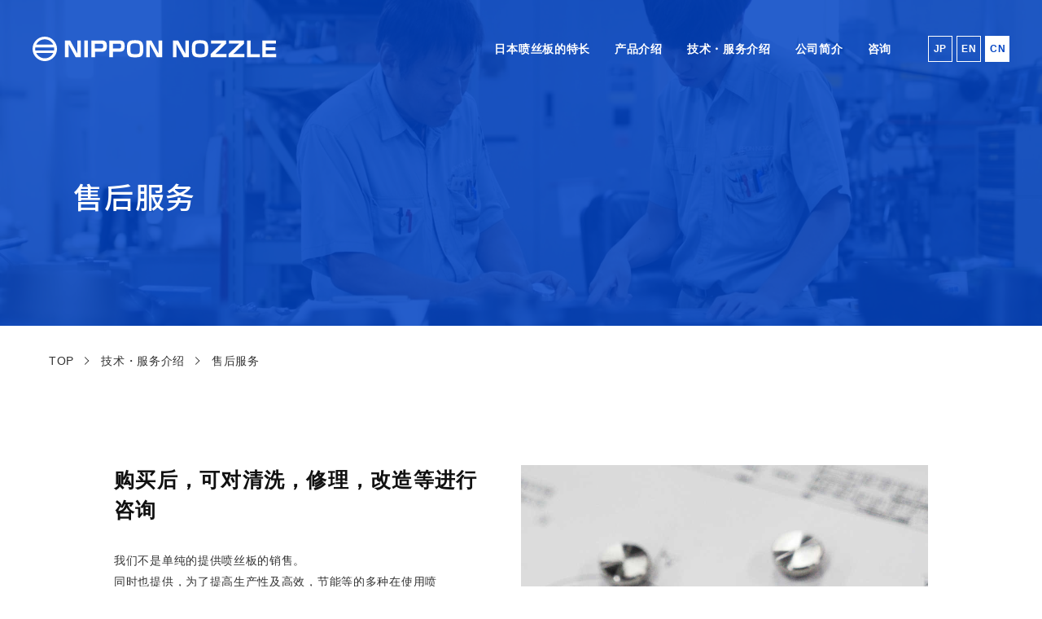

--- FILE ---
content_type: text/html; charset=UTF-8
request_url: https://www.nippon-nz.com/cn/technology/customer-service
body_size: 26577
content:
<!DOCTYPE html>
<html lang="zh">
<head>
<meta charset="utf-8">
<meta http-equiv="X-UA-Compatible" content="IE=edge">
<meta name="viewport" content="width=device-width, initial-scale=1.0">
<meta name="format-detection" content="telephone=no">
<title>售后服务 | 日本最初的化学纤维纺丝用喷丝板厂家｜日本喷丝板</title>
<meta name='robots' content='max-image-preview:large' />
	<style>img:is([sizes="auto" i], [sizes^="auto," i]) { contain-intrinsic-size: 3000px 1500px }</style>
	<link rel='stylesheet' id='wp-block-library-css' href='https://www.nippon-nz.com/cn/wp-includes/css/dist/block-library/style.min.css?ver=6.8.3' type='text/css' media='all' />
<style id='classic-theme-styles-inline-css' type='text/css'>
/*! This file is auto-generated */
.wp-block-button__link{color:#fff;background-color:#32373c;border-radius:9999px;box-shadow:none;text-decoration:none;padding:calc(.667em + 2px) calc(1.333em + 2px);font-size:1.125em}.wp-block-file__button{background:#32373c;color:#fff;text-decoration:none}
</style>
<style id='global-styles-inline-css' type='text/css'>
:root{--wp--preset--aspect-ratio--square: 1;--wp--preset--aspect-ratio--4-3: 4/3;--wp--preset--aspect-ratio--3-4: 3/4;--wp--preset--aspect-ratio--3-2: 3/2;--wp--preset--aspect-ratio--2-3: 2/3;--wp--preset--aspect-ratio--16-9: 16/9;--wp--preset--aspect-ratio--9-16: 9/16;--wp--preset--color--black: #000000;--wp--preset--color--cyan-bluish-gray: #abb8c3;--wp--preset--color--white: #ffffff;--wp--preset--color--pale-pink: #f78da7;--wp--preset--color--vivid-red: #cf2e2e;--wp--preset--color--luminous-vivid-orange: #ff6900;--wp--preset--color--luminous-vivid-amber: #fcb900;--wp--preset--color--light-green-cyan: #7bdcb5;--wp--preset--color--vivid-green-cyan: #00d084;--wp--preset--color--pale-cyan-blue: #8ed1fc;--wp--preset--color--vivid-cyan-blue: #0693e3;--wp--preset--color--vivid-purple: #9b51e0;--wp--preset--gradient--vivid-cyan-blue-to-vivid-purple: linear-gradient(135deg,rgba(6,147,227,1) 0%,rgb(155,81,224) 100%);--wp--preset--gradient--light-green-cyan-to-vivid-green-cyan: linear-gradient(135deg,rgb(122,220,180) 0%,rgb(0,208,130) 100%);--wp--preset--gradient--luminous-vivid-amber-to-luminous-vivid-orange: linear-gradient(135deg,rgba(252,185,0,1) 0%,rgba(255,105,0,1) 100%);--wp--preset--gradient--luminous-vivid-orange-to-vivid-red: linear-gradient(135deg,rgba(255,105,0,1) 0%,rgb(207,46,46) 100%);--wp--preset--gradient--very-light-gray-to-cyan-bluish-gray: linear-gradient(135deg,rgb(238,238,238) 0%,rgb(169,184,195) 100%);--wp--preset--gradient--cool-to-warm-spectrum: linear-gradient(135deg,rgb(74,234,220) 0%,rgb(151,120,209) 20%,rgb(207,42,186) 40%,rgb(238,44,130) 60%,rgb(251,105,98) 80%,rgb(254,248,76) 100%);--wp--preset--gradient--blush-light-purple: linear-gradient(135deg,rgb(255,206,236) 0%,rgb(152,150,240) 100%);--wp--preset--gradient--blush-bordeaux: linear-gradient(135deg,rgb(254,205,165) 0%,rgb(254,45,45) 50%,rgb(107,0,62) 100%);--wp--preset--gradient--luminous-dusk: linear-gradient(135deg,rgb(255,203,112) 0%,rgb(199,81,192) 50%,rgb(65,88,208) 100%);--wp--preset--gradient--pale-ocean: linear-gradient(135deg,rgb(255,245,203) 0%,rgb(182,227,212) 50%,rgb(51,167,181) 100%);--wp--preset--gradient--electric-grass: linear-gradient(135deg,rgb(202,248,128) 0%,rgb(113,206,126) 100%);--wp--preset--gradient--midnight: linear-gradient(135deg,rgb(2,3,129) 0%,rgb(40,116,252) 100%);--wp--preset--font-size--small: 13px;--wp--preset--font-size--medium: 20px;--wp--preset--font-size--large: 36px;--wp--preset--font-size--x-large: 42px;--wp--preset--spacing--20: 0.44rem;--wp--preset--spacing--30: 0.67rem;--wp--preset--spacing--40: 1rem;--wp--preset--spacing--50: 1.5rem;--wp--preset--spacing--60: 2.25rem;--wp--preset--spacing--70: 3.38rem;--wp--preset--spacing--80: 5.06rem;--wp--preset--shadow--natural: 6px 6px 9px rgba(0, 0, 0, 0.2);--wp--preset--shadow--deep: 12px 12px 50px rgba(0, 0, 0, 0.4);--wp--preset--shadow--sharp: 6px 6px 0px rgba(0, 0, 0, 0.2);--wp--preset--shadow--outlined: 6px 6px 0px -3px rgba(255, 255, 255, 1), 6px 6px rgba(0, 0, 0, 1);--wp--preset--shadow--crisp: 6px 6px 0px rgba(0, 0, 0, 1);}:where(.is-layout-flex){gap: 0.5em;}:where(.is-layout-grid){gap: 0.5em;}body .is-layout-flex{display: flex;}.is-layout-flex{flex-wrap: wrap;align-items: center;}.is-layout-flex > :is(*, div){margin: 0;}body .is-layout-grid{display: grid;}.is-layout-grid > :is(*, div){margin: 0;}:where(.wp-block-columns.is-layout-flex){gap: 2em;}:where(.wp-block-columns.is-layout-grid){gap: 2em;}:where(.wp-block-post-template.is-layout-flex){gap: 1.25em;}:where(.wp-block-post-template.is-layout-grid){gap: 1.25em;}.has-black-color{color: var(--wp--preset--color--black) !important;}.has-cyan-bluish-gray-color{color: var(--wp--preset--color--cyan-bluish-gray) !important;}.has-white-color{color: var(--wp--preset--color--white) !important;}.has-pale-pink-color{color: var(--wp--preset--color--pale-pink) !important;}.has-vivid-red-color{color: var(--wp--preset--color--vivid-red) !important;}.has-luminous-vivid-orange-color{color: var(--wp--preset--color--luminous-vivid-orange) !important;}.has-luminous-vivid-amber-color{color: var(--wp--preset--color--luminous-vivid-amber) !important;}.has-light-green-cyan-color{color: var(--wp--preset--color--light-green-cyan) !important;}.has-vivid-green-cyan-color{color: var(--wp--preset--color--vivid-green-cyan) !important;}.has-pale-cyan-blue-color{color: var(--wp--preset--color--pale-cyan-blue) !important;}.has-vivid-cyan-blue-color{color: var(--wp--preset--color--vivid-cyan-blue) !important;}.has-vivid-purple-color{color: var(--wp--preset--color--vivid-purple) !important;}.has-black-background-color{background-color: var(--wp--preset--color--black) !important;}.has-cyan-bluish-gray-background-color{background-color: var(--wp--preset--color--cyan-bluish-gray) !important;}.has-white-background-color{background-color: var(--wp--preset--color--white) !important;}.has-pale-pink-background-color{background-color: var(--wp--preset--color--pale-pink) !important;}.has-vivid-red-background-color{background-color: var(--wp--preset--color--vivid-red) !important;}.has-luminous-vivid-orange-background-color{background-color: var(--wp--preset--color--luminous-vivid-orange) !important;}.has-luminous-vivid-amber-background-color{background-color: var(--wp--preset--color--luminous-vivid-amber) !important;}.has-light-green-cyan-background-color{background-color: var(--wp--preset--color--light-green-cyan) !important;}.has-vivid-green-cyan-background-color{background-color: var(--wp--preset--color--vivid-green-cyan) !important;}.has-pale-cyan-blue-background-color{background-color: var(--wp--preset--color--pale-cyan-blue) !important;}.has-vivid-cyan-blue-background-color{background-color: var(--wp--preset--color--vivid-cyan-blue) !important;}.has-vivid-purple-background-color{background-color: var(--wp--preset--color--vivid-purple) !important;}.has-black-border-color{border-color: var(--wp--preset--color--black) !important;}.has-cyan-bluish-gray-border-color{border-color: var(--wp--preset--color--cyan-bluish-gray) !important;}.has-white-border-color{border-color: var(--wp--preset--color--white) !important;}.has-pale-pink-border-color{border-color: var(--wp--preset--color--pale-pink) !important;}.has-vivid-red-border-color{border-color: var(--wp--preset--color--vivid-red) !important;}.has-luminous-vivid-orange-border-color{border-color: var(--wp--preset--color--luminous-vivid-orange) !important;}.has-luminous-vivid-amber-border-color{border-color: var(--wp--preset--color--luminous-vivid-amber) !important;}.has-light-green-cyan-border-color{border-color: var(--wp--preset--color--light-green-cyan) !important;}.has-vivid-green-cyan-border-color{border-color: var(--wp--preset--color--vivid-green-cyan) !important;}.has-pale-cyan-blue-border-color{border-color: var(--wp--preset--color--pale-cyan-blue) !important;}.has-vivid-cyan-blue-border-color{border-color: var(--wp--preset--color--vivid-cyan-blue) !important;}.has-vivid-purple-border-color{border-color: var(--wp--preset--color--vivid-purple) !important;}.has-vivid-cyan-blue-to-vivid-purple-gradient-background{background: var(--wp--preset--gradient--vivid-cyan-blue-to-vivid-purple) !important;}.has-light-green-cyan-to-vivid-green-cyan-gradient-background{background: var(--wp--preset--gradient--light-green-cyan-to-vivid-green-cyan) !important;}.has-luminous-vivid-amber-to-luminous-vivid-orange-gradient-background{background: var(--wp--preset--gradient--luminous-vivid-amber-to-luminous-vivid-orange) !important;}.has-luminous-vivid-orange-to-vivid-red-gradient-background{background: var(--wp--preset--gradient--luminous-vivid-orange-to-vivid-red) !important;}.has-very-light-gray-to-cyan-bluish-gray-gradient-background{background: var(--wp--preset--gradient--very-light-gray-to-cyan-bluish-gray) !important;}.has-cool-to-warm-spectrum-gradient-background{background: var(--wp--preset--gradient--cool-to-warm-spectrum) !important;}.has-blush-light-purple-gradient-background{background: var(--wp--preset--gradient--blush-light-purple) !important;}.has-blush-bordeaux-gradient-background{background: var(--wp--preset--gradient--blush-bordeaux) !important;}.has-luminous-dusk-gradient-background{background: var(--wp--preset--gradient--luminous-dusk) !important;}.has-pale-ocean-gradient-background{background: var(--wp--preset--gradient--pale-ocean) !important;}.has-electric-grass-gradient-background{background: var(--wp--preset--gradient--electric-grass) !important;}.has-midnight-gradient-background{background: var(--wp--preset--gradient--midnight) !important;}.has-small-font-size{font-size: var(--wp--preset--font-size--small) !important;}.has-medium-font-size{font-size: var(--wp--preset--font-size--medium) !important;}.has-large-font-size{font-size: var(--wp--preset--font-size--large) !important;}.has-x-large-font-size{font-size: var(--wp--preset--font-size--x-large) !important;}
:where(.wp-block-post-template.is-layout-flex){gap: 1.25em;}:where(.wp-block-post-template.is-layout-grid){gap: 1.25em;}
:where(.wp-block-columns.is-layout-flex){gap: 2em;}:where(.wp-block-columns.is-layout-grid){gap: 2em;}
:root :where(.wp-block-pullquote){font-size: 1.5em;line-height: 1.6;}
</style>
<link rel="canonical" href="https://www.nippon-nz.com/cn/technology/customer-service" />
<link rel='shortlink' href='https://www.nippon-nz.com/cn/?p=82' />
<meta name="description" content="日本喷丝板株式会社的【售后服务】服务介绍的详细页面。我们不是单纯的提供喷丝板的销售。同时也提供，为了提高生产性及高效，节能等的多种在使用喷丝板过程中遇到的喷丝板的问题，纺丝，清洗，检测等问题的咨询。" />
<meta name="keyword" content="喷丝板清洗，除去堵孔，再研磨，修理" />
<meta property="og:title" content="售后服务 | 日本最初的化学纤维纺丝用喷丝板厂家｜日本喷丝板" />
<meta property="og:description" content="日本喷丝板株式会社的【售后服务】服务介绍的详细页面。我们不是单纯的提供喷丝板的销售。同时也提供，为了提高生产性及高效，节能等的多种在使用喷丝板过程中遇到的喷丝板的问题，纺丝，清洗，检测等问题的咨询。" />
<meta property="og:type" content="article" />
<meta property="og:url" content="https://www.nippon-nz.com/cn/technology/customer-service" />
<meta property="og:image" content="https://www.nippon-nz.com/cn/wp-content/themes/nipponnozzle/assets/images/common/ogp.jpg" />
<meta property="og:site_name" content="日本最初的化学纤维纺丝用喷丝板厂家｜日本喷丝板" />
<meta name="twitter:card" content="summary_large_image" />
<meta property="og:locale" content="ja_JP" />
<link rel="icon" type="image/x-icon" href="https://www.nippon-nz.com/cn/wp-content/themes/nipponnozzle/assets/images/common/favicon.ico">
<link rel="icon" type="image/png" href="https://www.nippon-nz.com/cn/wp-content/themes/nipponnozzle/assets/images/common/icon-192x192.png">
<link rel="apple-touch-icon" type="image/png" href="https://www.nippon-nz.com/cn/wp-content/themes/nipponnozzle/assets/images/common/apple-touch-icon.png">

<link rel="alternate" href="httpswww.nippon-nz.com/technology/customer-service" hreflang="jp" />
<link rel="alternate" href="httpswww.nippon-nz.com/en/technology/customer-service" hreflang="en" />
<link rel="alternate" href="httpswww.nippon-nz.com/cn/technology/customer-service" hreflang="cn" />

<link rel="stylesheet" href="https://www.nippon-nz.com/cn/wp-content/themes/nipponnozzle/assets/css/base.css">
<link rel="stylesheet" href="https://www.nippon-nz.com/cn/wp-content/themes/nipponnozzle/assets/css/style.css?v=2">
<link rel="stylesheet" href="https://www.nippon-nz.com/cn/wp-content/themes/nipponnozzle/assets/css/anime.css?v=3">

<script type="text/javascript" src="https://www.nippon-nz.com/cn/wp-content/themes/nipponnozzle/assets/js/jquery.min.js"></script>
<script type="text/javascript" src="https://www.nippon-nz.com/cn/wp-content/themes/nipponnozzle/assets/js/script.js"></script>
<script type="text/javascript" src="https://www.nippon-nz.com/cn/wp-content/themes/nipponnozzle/assets/js/lity.js"></script>

<script type="text/javascript" src="https://www.nippon-nz.com/cn/wp-content/themes/nipponnozzle/assets/js/anime/ScrollMagic.min.js"></script>
<script type="text/javascript" src="https://www.nippon-nz.com/cn/wp-content/themes/nipponnozzle/assets/js/anime/anime.js"></script>

	<script type="text/javascript" src="https://www.nippon-nz.com/cn/wp-content/themes/nipponnozzle/assets/js/slick.min.js"></script>
	<script type="text/javascript" src="https://www.nippon-nz.com/cn/wp-content/themes/nipponnozzle/assets/js/inner.js"></script>


<!-- Google Analytics -->
<script> (function(i,s,o,g,r,a,m){i['GoogleAnalyticsObject']=r;i[r]=i[r]||function(){ (i[r].q=i[r].q||[]).push(arguments)},i[r].l=1*new Date();a=s.createElement(o), m=s.getElementsByTagName(o)[0];a.async=1;a.src=g;m.parentNode.insertBefore(a,m) })(window,document,'script','//www.google-analytics.com/analytics.js','ga'); ga('create', 'UA-41193568-1', 'nippon-nz.com'); ga('send', 'pageview');
</script>

<!-- Global site tag (gtag.js) - Google Analytics -->
<script async src="https://www.googletagmanager.com/gtag/js?id=UA-167568966-1"></script>
<script>
	window.dataLayer = window.dataLayer || [];
	function gtag(){dataLayer.push(arguments);}
	gtag('js', new Date());
	gtag('config', 'UA-167568966-1');
</script>

</head>


<body>

	<div id="wrap">

		<header id="header">
			<div class="row">

			<h1 class="logo">
				<a href="https://www.nippon-nz.com/cn">
					<img src="https://www.nippon-nz.com/cn/wp-content/themes/nipponnozzle/assets/images/common/logo.png" alt="日本最初的化学纤维纺丝用喷丝板厂家｜日本喷丝板">
				</a>
			</h1>

			<nav id="navigation">
				<div class="inbox">
					<ul class="links">
						<li><a href="https://www.nippon-nz.com/cn/feature/">日本喷丝板的特长</a></li>
						<li><a href="https://www.nippon-nz.com/cn/products/">产品介绍</a></li>
						<li><a href="https://www.nippon-nz.com/cn/technology/">技术・服务介绍</a></li>
						<li><a href="https://www.nippon-nz.com/cn/about-us/">公司简介</a></li>
						<!-- <li><a href="https://www.nippon-nz.com/cn/recruit/">人才招聘</a></li> -->
						<li><a href="https://www.nippon-nz.com/cn/contact/">咨询</a></li>
					</ul>
					<ul class="lang">

						
						<li><a href="https://www.nippon-nz.com/technology/customer-service">JP</a></li>
						<li><a href="https://www.nippon-nz.com/en/technology/customer-service">EN</a></li>
						<li class="select"><a href="https://www.nippon-nz.com/cn/technology/customer-service">CN</a></li>
					</ul>
				</div>
			</nav>

			<div id="navBtn"><span class="btn"></span><span class="text">MENU</span></div>

			</div>
		</header>

		
		
			

				
				<div id="innerVisual" class="small">

												<h1 class="title">售后服务</h1>

					
					<!-- <div class="visual" style="background-image: url('https://www.nippon-nz.com/cn/wp-content/uploads/2019/10/visual_after.jpg);'"></div> -->

					<div class="visual">
						<img src="https://www.nippon-nz.com/cn/wp-content/uploads/2019/10/visual_after.jpg" alt="">
					</div>

				</div>

			
		
	
			<div class="breadcrumb">
	<ul>
	    <!-- Breadcrumb NavXT 6.3.0 -->
<li><a property="item" typeof="WebPage" title="Go to 日本最初的化学纤维纺丝用喷丝板厂家｜日本喷丝板." href="https://www.nippon-nz.com/cn" class="home" ><span property="name">TOP</span></a><meta property="position" content="1"></li><li>
<a property="item" typeof="WebPage" title="Go to 技术・服务介绍." href="https://www.nippon-nz.com/cn/technology" class="technology-root post post-technology" >
<span property="name">技术・服务介绍</span>
</a>
<meta property="position" content="2">
</li><li><span class="post post-technology current-item">售后服务</span></li>	</ul>
</div>	

<main id="main">

						<section id="service">
	<div class="inner">
				<div class="column">
	<div class="colLayout01">
		<div class="leftArea">
			<h3 class="titleStyle03 black">购买后，可对清洗，修理，改造等进行咨询</h3>
			<div class="textArea">
				<p>我们不是单纯的提供喷丝板的销售。<br>同时也提供，为了提高生产性及高效，节能等的多种在使用喷丝板过程中遇到的喷丝板的问题，纺丝，清洗，检测等问题的咨询。</p>
			</div>
		</div>
		<div class="rightArea">
			<div class="img"><img decoding="async" src="https://www.nippon-nz.com/cn/wp-content/themes/nipponnozzle/assets/images/service/service07_img01.jpg" alt=""></div>
		</div>
	</div>
</div>
<div class="column">
	<h2 class="titleStyle02">主要的售后</h2>
	<div class="colLayout01" id="nozzle-wash">
		<div class="leftArea">
			<h3 class="titleStyle03 black">喷丝板清洗</h3>
			<div class="textArea">
				<p>通过客户自身的洗净设备不能完全清除异物堵孔的情况，可以委托使用我公司的清洗设备，通过长年积累的特殊清洗方法来进行清洗。<br>同时作为选项，也可对喷丝板进行健康诊断（老化程度，寿命）并反馈给客户。</p>
			</div>
		</div>
		<div class="rightArea">
			<div class="img"><img decoding="async" src="https://www.nippon-nz.com/cn/wp-content/themes/nipponnozzle/assets/images/service/service07_img02.jpg" alt=""></div>
		</div>
	</div>
	<div class="colLayout01" id="hole">
		<div class="leftArea">
			<h3 class="titleStyle03 black">除去堵孔</h3>
			<div class="textArea">
				<p>药剂及超声波无法清除的情况，可以通过喷丝板加工技术，以机械的方式除去堵孔。<br>客户有通过机械自行操作的情况，会产生对喷丝板新的损伤，进而造成无法修理的情况，针对这种情况，建议由喷丝板厂商进行处理。</p>
			</div>
		</div>
		<div class="rightArea">
			<div class="img"><img decoding="async" src="https://www.nippon-nz.com/cn/wp-content/themes/nipponnozzle/assets/images/service/service07_img03.jpg" alt=""></div>
		</div>
	</div>
	<div class="colLayout01" id="grinding">
		<div class="leftArea">
			<h3 class="titleStyle03 black">表面再研磨</h3>
			<div class="textArea">
				<p作为纺丝喷丝板，树脂的吐丝面及孔的孔的边缘可以说是决定喷丝板寿命的决定部位。<br>通过长年使用，会造成吐丝面的伤痕，孔边缘的磨损，损伤等，通过吐丝面的再研磨，视情况可以除去。<br>通过同我公司的商谈，判断是否可以再研磨，以及研磨产生的费用同从新购买费用，提供综合解决方案。</p>
			</div>
		</div>
		<div class="rightArea">
			<div class="img"><img decoding="async" src="https://www.nippon-nz.com/cn/wp-content/themes/nipponnozzle/assets/images/service/service07_img04.jpg" alt=""></div>
		</div>
	</div>
	<div class="colLayout01" id="repair">
		<div class="leftArea">
			<h3 class="titleStyle03 black">修理改造</h3>
			<div class="textArea">
				<p>通常的作业，在不注意的过程中将喷丝板跌落、或者碰撞造成喷丝板损伤、需要将该喷丝板再利用，改变为其它可改变的规格时，可以同我们商谈修理及改造事宜。<br>只有作为喷丝板厂家，通过高度的加工技术及工业才可以实现的喷丝板的复活及再生。</p>
			</div>
		</div>
		<div class="rightArea">
			<div class="img"><img decoding="async" src="https://www.nippon-nz.com/cn/wp-content/themes/nipponnozzle/assets/images/service/service07_img05.jpg" alt=""></div>
		</div>
	</div>
</div>

						<div class="column">
								<h3 class="titleStyle03">関連製品</h3>
				
								<div class="boxLayout01 productLink">
										<div class="box">
						<a href="https://www.nippon-nz.com/cn/products/wet-nozzle">
							<div class="img"><img src="https://www.nippon-nz.com/cn/wp-content/uploads/2019/10/thumb_wet-nozzle2.jpg" alt=""></div>
							

							
								<div class="text"><span>湿法纺丝用喷丝板</span></div>

													</a>
					</div>
										<div class="box">
						<a href="https://www.nippon-nz.com/cn/products/dry-nozzle">
							<div class="img"><img src="https://www.nippon-nz.com/cn/wp-content/uploads/2019/10/thumb_dry-nozzle2.jpg" alt=""></div>
							

							
								<div class="text"><span>干法纺丝用喷丝板</span></div>

													</a>
					</div>
										<div class="box">
						<a href="https://www.nippon-nz.com/cn/products/melt-nozzle">
							<div class="img"><img src="https://www.nippon-nz.com/cn/wp-content/uploads/2019/11/thumb_melt-nozzle2.jpg" alt=""></div>
							

							
								<div class="text"><span>熔融纺丝用喷丝板</span></div>

													</a>
					</div>
										<div class="box">
						<a href="https://www.nippon-nz.com/cn/products/dry-wet-nozzle">
							<div class="img"><img src="https://www.nippon-nz.com/cn/wp-content/uploads/2019/11/thumb_dry-wet-nozzle.jpg" alt=""></div>
							

							
								<div class="text"><span>干湿法纺丝用喷丝板</span></div>

													</a>
					</div>
										<div class="box">
						<a href="https://www.nippon-nz.com/cn/products/assembly-nozzle">
							<div class="img"><img src="https://www.nippon-nz.com/cn/wp-content/uploads/2019/11/thumb_assembly-nozzle.jpg" alt=""></div>
							

							
								<div class="text"><span>复合纺丝用喷丝板</span></div>

													</a>
					</div>
										<div class="box">
						<a href="https://www.nippon-nz.com/cn/products/prd06">
							<div class="img"><img src="https://www.nippon-nz.com/cn/wp-content/uploads/2019/11/thumb_prd06.jpg" alt=""></div>
							

							
								<div class="text"><span>水针板</span></div>

													</a>
					</div>
										<div class="box">
						<a href="https://www.nippon-nz.com/cn/products/prd07">
							<div class="img"><img src="https://www.nippon-nz.com/cn/wp-content/uploads/2019/11/thumb_prd07.jpg" alt=""></div>
							

							
								<div class="text"><span>无纺布用喷丝板・模头</span></div>

													</a>
					</div>
										<div class="box">
						<a href="https://www.nippon-nz.com/cn/products/hollow-fiber-nozzle">
							<div class="img"><img src="https://www.nippon-nz.com/cn/wp-content/uploads/2019/11/thumb_hollow-fiber-nozzle.jpg" alt=""></div>
							

							
								<div class="text"><span>中空纤维用喷丝板</span></div>

													</a>
					</div>
									</div>
							</div>
			<div class="bottomBtnArea"><a class="btnStyle01 back" href="https://www.nippon-nz.com/cn/technology/">技术・服务一览</a></div>
			

		</div>
</section>
		
	</main>

<!-- ▲▲ CONTENTS END ▲▲ -->

			<div id="ftContact">
	<div class="inner">
		<div class="titleStyle04">
			<p class="title">CONTACT</p>
			<h2 class="notice">咨询</h2>
		</div>
		<div class="textArea">
			<p>有任何疑问，<br class="sp">请随时咨询！</p>
		</div>
		<div class="btnWrap">
			<div class="btn">
				<div class="btnArea">
					<a class="phone telBtn" href="tel:078-991-6821"><span>078-991-6821</span></a>
				</div>
				<!-- <p>受付時間：月〜金 9:00〜17:00</p> -->
			</div>
			<div class="btn">
				<div class="btnArea">
					<a class="mailBtn" href="https://www.nippon-nz.com/cn/contact/"><span>咨询表格</span></a>
				</div>
			</div>
		</div>
	</div>
</div>
	
	<footer id="footer">
		<div class="in">
			<div class="content_ft">
				<ul>
					<li><a href="https://www.nippon-nz.com/cn">TOP</a></li>
					<li><a href="https://www.nippon-nz.com/cn/feature/">日本喷丝板的特长</a></li>
					<li><a href="https://www.nippon-nz.com/cn/products/">产品介绍</a></li>
					<li><a href="https://www.nippon-nz.com/cn/technology/">技术・服务介绍</a></li>
				</ul>
				<ul>
					<li><a href="https://www.nippon-nz.com/cn/about-us/">公司简介</a></li>
					<li><a href="https://www.nippon-nz.com/cn/about-us/vision/">经营理念‧沿革</a></li>
					<li><a href="https://www.nippon-nz.com/cn/about-us/iso/">品质环境体系</a></li>
					<li><a href="https://www.nippon-nz.com/cn/about-us/global/">海外代理店</a></li>
				</ul>
				<ul>
					<li><a href="https://www.nippon-nz.com/cn/news/">最新消息</a></li>
					<li><a href="https://www.nippon-nz.com/cn/contact/">咨询</a></li>
					<li><a href="https://www.nippon-nz.com/cn/technology/catalog/">产品目录下载</a></li>
					<li><a href="https://www.nippon-nz.com/cn/privacy-policy/">隐私政策</a></li>
				</ul>
			</div>

			<div class="ft_r">
				<div class="ft_logo">
					<a href="/">
						<img src="https://www.nippon-nz.com/cn/wp-content/themes/nipponnozzle/assets/images/common/logo.png">
					</a>
				</div>
				<ul class="ft_info">
					<li>〒651-2241神戸市西区室谷2丁目1番1号<br class="sp">（神戸高新技术园区内）</li>
					<li>TEL 078-991-6821 / FAX 078-991-6833</li>
				</ul>
				<div class="copy">
					<p>&copy; NIPPON NOZZLE Co.,Ltd.</p>
				</div>
			</div>
		</div>
	</footer>
	<script type="speculationrules">
{"prefetch":[{"source":"document","where":{"and":[{"href_matches":"\/cn\/*"},{"not":{"href_matches":["\/cn\/wp-*.php","\/cn\/wp-admin\/*","\/cn\/wp-content\/uploads\/*","\/cn\/wp-content\/*","\/cn\/wp-content\/plugins\/*","\/cn\/wp-content\/themes\/nipponnozzle\/*","\/cn\/*\\?(.+)"]}},{"not":{"selector_matches":"a[rel~=\"nofollow\"]"}},{"not":{"selector_matches":".no-prefetch, .no-prefetch a"}}]},"eagerness":"conservative"}]}
</script>

	</body>
</html>


--- FILE ---
content_type: text/css
request_url: https://www.nippon-nz.com/cn/wp-content/themes/nipponnozzle/assets/css/style.css?v=2
body_size: 202752
content:
@charset "UTF-8";
/* =============================================
- parts
================================================ */
/* =============================================
- KEYFREAM
================================================ */
/*-----------------------------------------------------------------
  vertical01
----------------------------------------------------------------- */
@keyframes vertical01 {
  0% {
    -webkit-transform: translateY(-15px) translateX(-15px);
            transform: translateY(-15px) translateX(-15px);
  }
  100% {
    -webkit-transform: translateY(0px) translateX(0px);
            transform: translateY(0px) translateX(0px);
  }
}
@-webkit-keyframes vertical01 {
  0% {
    -webkit-transform: translateY(-15px) translateX(-15px);
            transform: translateY(-15px) translateX(-15px);
  }
  100% {
    -webkit-transform: translateY(0px) translateX(0px);
            transform: translateY(0px) translateX(0px);
  }
}
/*-----------------------------------------------------------------
  fadeUp/fadeDown
----------------------------------------------------------------- */
@-webkit-keyframes fadeIn {
  from {
    opacity: 0;
  }
  to {
    opacity: 1;
  }
}
@keyframes fadeIn {
  from {
    opacity: 0;
  }
  to {
    opacity: 1;
  }
}
@-webkit-keyframes fadeInOut {
  from {
    opacity: 1;
  }
  to {
    opacity: 0;
  }
}
@keyframes fadeInOut {
  from {
    opacity: 1;
  }
  to {
    opacity: 0;
  }
}
@-webkit-keyframes fadeUp {
  from {
    opacity: 0;
    -webkit-transform: translateY(8%);
    transform: translateY(8%);
  }
  to {
    opacity: 1;
    -webkit-transform: translateY(0%);
    transform: translateY(0%);
  }
}
@keyframes fadeUp {
  from {
    opacity: 0;
    -webkit-transform: translateY(8%);
    transform: translateY(8%);
  }
  to {
    opacity: 1;
    -webkit-transform: translateY(0%);
    transform: translateY(0%);
  }
}
@-webkit-keyframes fadeUp2 {
  from {
    opacity: 0;
    -webkit-transform: translateY(4%);
    transform: translateY(4%);
  }
  to {
    opacity: 1;
    -webkit-transform: translateY(0%);
    transform: translateY(0%);
  }
}
@keyframes fadeUp2 {
  from {
    opacity: 0;
    -webkit-transform: translateY(4%);
    transform: translateY(4%);
  }
  to {
    opacity: 1;
    -webkit-transform: translateY(0%);
    transform: translateY(0%);
  }
}
@-webkit-keyframes fadeUp3 {
  from {
    opacity: 0;
    -webkit-transform: translateY(40%);
    transform: translateY(40%);
  }
  to {
    opacity: 1;
    -webkit-transform: translateY(0%);
    transform: translateY(0%);
  }
}
@keyframes fadeUp3 {
  from {
    opacity: 0;
    -webkit-transform: translateY(40%);
    transform: translateY(40%);
  }
  to {
    opacity: 1;
    -webkit-transform: translateY(0%);
    transform: translateY(0%);
  }
}
@-webkit-keyframes fadeDown {
  from {
    opacity: 0;
    -webkit-transform: translateY(-8%);
    transform: translateY(-8%);
  }
  to {
    opacity: 1;
    -webkit-transform: translateY(0%);
    transform: translateY(0%);
  }
}
@keyframes fadeDown {
  from {
    opacity: 0;
    -webkit-transform: translateY(-8%);
    transform: translateY(-8%);
  }
  to {
    opacity: 1;
    -webkit-transform: translateY(0%);
    transform: translateY(0%);
  }
}
@-webkit-keyframes Down {
  from {
    -webkit-transform: translateY(-100%);
    transform: translateY(-100%);
  }
  to {
    -webkit-transform: translateY(0%);
    transform: translateY(0%);
  }
}
@keyframes Down {
  from {
    -webkit-transform: translateY(-100%);
    transform: translateY(-100%);
  }
  to {
    -webkit-transform: translateY(0%);
    transform: translateY(0%);
  }
}
@-webkit-keyframes fadeInRight {
  from {
    opacity: 0;
    -webkit-transform: translate3d(5%, 0, 0);
    transform: translate3d(5%, 0, 0);
  }
  to {
    opacity: 1;
    -webkit-transform: translate3d(0, 0, 0);
    transform: translate3d(0, 0, 0);
  }
}
@keyframes fadeInRight {
  from {
    opacity: 0;
    -webkit-transform: translate3d(5%, 0, 0);
    transform: translate3d(5%, 0, 0);
  }
  to {
    opacity: 1;
    -webkit-transform: translate3d(0, 0, 0);
    transform: translate3d(0, 0, 0);
  }
}
@-webkit-keyframes fadeInLeft {
  from {
    opacity: 0;
    -webkit-transform: translate3d(-5%, 0, 0);
    transform: translate3d(-5%, 0, 0);
  }
  to {
    opacity: 1;
    -webkit-transform: translate3d(0, 0, 0);
    transform: translate3d(0, 0, 0);
  }
}
@keyframes fadeInLeft {
  from {
    opacity: 0;
    -webkit-transform: translate3d(-5%, 0, 0);
    transform: translate3d(-5%, 0, 0);
  }
  to {
    opacity: 1;
    -webkit-transform: translate3d(0, 0, 0);
    transform: translate3d(0, 0, 0);
  }
}
/*-----------------------------------------------------------------
  swing
----------------------------------------------------------------- */
@-webkit-keyframes swing {
  20% {
    -webkit-transform: rotate3d(0, 0, 1, 15deg);
    transform: rotate3d(0, 0, 1, 15deg);
  }
  40% {
    -webkit-transform: rotate3d(0, 0, 1, -10deg);
    transform: rotate3d(0, 0, 1, -10deg);
  }
  60% {
    -webkit-transform: rotate3d(0, 0, 1, 5deg);
    transform: rotate3d(0, 0, 1, 5deg);
  }
  80% {
    -webkit-transform: rotate3d(0, 0, 1, -5deg);
    transform: rotate3d(0, 0, 1, -5deg);
  }
  to {
    -webkit-transform: rotate3d(0, 0, 1, 0deg);
    transform: rotate3d(0, 0, 1, 0deg);
  }
}
@keyframes swing {
  20% {
    -webkit-transform: rotate3d(0, 0, 1, 15deg);
    transform: rotate3d(0, 0, 1, 15deg);
  }
  40% {
    -webkit-transform: rotate3d(0, 0, 1, -10deg);
    transform: rotate3d(0, 0, 1, -10deg);
  }
  60% {
    -webkit-transform: rotate3d(0, 0, 1, 5deg);
    transform: rotate3d(0, 0, 1, 5deg);
  }
  80% {
    -webkit-transform: rotate3d(0, 0, 1, -5deg);
    transform: rotate3d(0, 0, 1, -5deg);
  }
  to {
    -webkit-transform: rotate3d(0, 0, 1, 0deg);
    transform: rotate3d(0, 0, 1, 0deg);
  }
}
@-webkit-keyframes swing2 {
  20% {
    -webkit-transform: rotate3d(0, 0, 1, 10deg);
    transform: rotate3d(0, 0, 1, 10deg);
  }
  40% {
    -webkit-transform: rotate3d(0, 0, 1, -5deg);
    transform: rotate3d(0, 0, 1, -5deg);
  }
  60% {
    -webkit-transform: rotate3d(0, 0, 1, 3deg);
    transform: rotate3d(0, 0, 1, 3deg);
  }
  80% {
    -webkit-transform: rotate3d(0, 0, 1, -3deg);
    transform: rotate3d(0, 0, 1, -3deg);
  }
  to {
    -webkit-transform: rotate3d(0, 0, 1, 0deg);
    transform: rotate3d(0, 0, 1, 0deg);
  }
}
@keyframes swing2 {
  20% {
    -webkit-transform: rotate3d(0, 0, 1, 5deg);
    transform: rotate3d(0, 0, 1, 5deg);
  }
  40% {
    -webkit-transform: rotate3d(0, 0, 1, -5deg);
    transform: rotate3d(0, 0, 1, -5deg);
  }
  60% {
    -webkit-transform: rotate3d(0, 0, 1, 3deg);
    transform: rotate3d(0, 0, 1, 3deg);
  }
  80% {
    -webkit-transform: rotate3d(0, 0, 1, -3deg);
    transform: rotate3d(0, 0, 1, -3deg);
  }
  to {
    -webkit-transform: rotate3d(0, 0, 1, 0deg);
    transform: rotate3d(0, 0, 1, 0deg);
  }
}
@-webkit-keyframes swing2_opacity {
  from {
    opacity: 0;
  }
  20% {
    -webkit-transform: rotate3d(0, 0, 1, 5deg);
    transform: rotate3d(0, 0, 1, 10deg);
  }
  40% {
    -webkit-transform: rotate3d(0, 0, 1, -5deg);
    transform: rotate3d(0, 0, 1, -5deg);
  }
  60% {
    -webkit-transform: rotate3d(0, 0, 1, 3deg);
    transform: rotate3d(0, 0, 1, 3deg);
  }
  80% {
    -webkit-transform: rotate3d(0, 0, 1, -3deg);
    transform: rotate3d(0, 0, 1, -3deg);
  }
  to {
    opacity: 1;
    -webkit-transform: rotate3d(0, 0, 1, 0deg);
    transform: rotate3d(0, 0, 1, 0deg);
  }
}
@-webkit-keyframes swing_opacity {
  from {
    opacity: 0;
  }
  20% {
    -webkit-transform: rotate3d(0, 0, 1, 5deg);
    transform: rotate3d(0, 0, 1, 5deg);
  }
  40% {
    -webkit-transform: rotate3d(0, 0, 1, -5deg);
    transform: rotate3d(0, 0, 1, -5deg);
  }
  60% {
    -webkit-transform: rotate3d(0, 0, 1, 3deg);
    transform: rotate3d(0, 0, 1, 3deg);
  }
  80% {
    -webkit-transform: rotate3d(0, 0, 1, -3deg);
    transform: rotate3d(0, 0, 1, -3deg);
  }
  to {
    -webkit-transform: rotate3d(0, 0, 1, 0deg);
    transform: rotate3d(0, 0, 1, 0deg);
    opacity: 1;
  }
}
@keyframes swing_opacity {
  from {
    opacity: 0;
  }
  20% {
    -webkit-transform: rotate3d(0, 0, 1, 5deg);
    transform: rotate3d(0, 0, 1, 5deg);
  }
  40% {
    -webkit-transform: rotate3d(0, 0, 1, -5deg);
    transform: rotate3d(0, 0, 1, -5deg);
  }
  60% {
    -webkit-transform: rotate3d(0, 0, 1, 3deg);
    transform: rotate3d(0, 0, 1, 3deg);
  }
  80% {
    -webkit-transform: rotate3d(0, 0, 1, -3deg);
    transform: rotate3d(0, 0, 1, -3deg);
  }
  to {
    -webkit-transform: rotate3d(0, 0, 1, 0deg);
    transform: rotate3d(0, 0, 1, 0deg);
    opacity: 1;
  }
}
/*-----------------------------------------------------------------
  bounce
----------------------------------------------------------------- */
@-webkit-keyframes bounce {
  from, 20%, 53%, 80%, to {
    -webkit-animation-timing-function: cubic-bezier(0.215, 0.61, 0.355, 1);
    animation-timing-function: cubic-bezier(0.215, 0.61, 0.355, 1);
    -webkit-transform: translate3d(0, 0, 0);
    transform: translate3d(0, 0, 0);
  }
  40%, 43% {
    -webkit-animation-timing-function: cubic-bezier(0.755, 0.05, 0.855, 0.06);
    animation-timing-function: cubic-bezier(0.755, 0.05, 0.855, 0.06);
    -webkit-transform: translate3d(0, -30px, 0);
    transform: translate3d(0, -30px, 0);
  }
  70% {
    -webkit-animation-timing-function: cubic-bezier(0.755, 0.05, 0.855, 0.06);
    animation-timing-function: cubic-bezier(0.755, 0.05, 0.855, 0.06);
    -webkit-transform: translate3d(0, -15px, 0);
    transform: translate3d(0, -15px, 0);
  }
  90% {
    -webkit-transform: translate3d(0, -4px, 0);
    transform: translate3d(0, -4px, 0);
  }
}
@keyframes bounce {
  from, 20%, 53%, 80%, to {
    -webkit-animation-timing-function: cubic-bezier(0.215, 0.61, 0.355, 1);
    animation-timing-function: cubic-bezier(0.215, 0.61, 0.355, 1);
    -webkit-transform: translate3d(0, 0, 0);
    transform: translate3d(0, 0, 0);
  }
  40%, 43% {
    -webkit-animation-timing-function: cubic-bezier(0.755, 0.05, 0.855, 0.06);
    animation-timing-function: cubic-bezier(0.755, 0.05, 0.855, 0.06);
    -webkit-transform: translate3d(0, -30px, 0);
    transform: translate3d(0, -30px, 0);
  }
  70% {
    -webkit-animation-timing-function: cubic-bezier(0.755, 0.05, 0.855, 0.06);
    animation-timing-function: cubic-bezier(0.755, 0.05, 0.855, 0.06);
    -webkit-transform: translate3d(0, -15px, 0);
    transform: translate3d(0, -15px, 0);
  }
  90% {
    -webkit-transform: translate3d(0, -4px, 0);
    transform: translate3d(0, -4px, 0);
  }
}
/*-----------------------------------------------------------------
  scale
----------------------------------------------------------------- */
@-webkit-keyframes scale {
  from {
    opacity: 0;
    -webkit-transform: scale(0.8);
    transform: scale(0.8);
  }
  to {
    opacity: 1;
    -webkit-transform: scale(1);
    transform: scale(1);
  }
}
@keyframes scale {
  from {
    opacity: 0;
    -webkit-transform: scale(0.8);
    transform: scale(0.8);
  }
  to {
    opacity: 1;
    -webkit-transform: scale(1);
    transform: scale(1);
  }
}
/*-----------------------------------------------------------------
  loading
----------------------------------------------------------------- */
@-webkit-keyframes loading {
  from {
    -webkit-transform: translateY(0%);
            transform: translateY(0%);
    opacity: 1;
    visibility: visible;
  }
  to {
    visibility: hidden;
    -webkit-transform: translateY(-100%);
            transform: translateY(-100%);
  }
}
@keyframes loading {
  from {
    -webkit-transform: translateY(0%);
            transform: translateY(0%);
    opacity: 1;
    visibility: visible;
  }
  to {
    visibility: hidden;
    -webkit-transform: translateY(-100%);
            transform: translateY(-100%);
  }
}
/*-----------------------------------------------------------------
  loading
----------------------------------------------------------------- */
@-webkit-keyframes grayscale {
  from {
    -webkit-filter: grayscale(100%) blur(0px);
    filter: grayscale(100%) blur(0px);
  }
  to {
    -webkit-filter: grayscale(0%) blur(0px);
    filter: grayscale(0%) blur(0px);
  }
}
@keyframes grayscale {
  from {
    -webkit-filter: grayscale(100%) blur(0px);
    filter: grayscale(100%) blur(0px);
  }
  to {
    -webkit-filter: grayscale(0%) blur(0px);
    filter: grayscale(0%) blur(0px);
  }
}
/*-----------------------------------------------------------------
  bounceInLeft
----------------------------------------------------------------- */
@-webkit-keyframes bounceInLeft {
  from, 60%, 75%, 90%, to {
    -webkit-animation-timing-function: cubic-bezier(0.215, 0.61, 0.355, 1);
    animation-timing-function: cubic-bezier(0.215, 0.61, 0.355, 1);
  }
  0% {
    opacity: 0;
    -webkit-transform: translate3d(-10%, 0, 0);
    transform: translate3d(-10%, 0, 0);
  }
  60% {
    opacity: 1;
    -webkit-transform: translate3d(25px, 0, 0);
    transform: translate3d(25px, 0, 0);
  }
  75% {
    -webkit-transform: translate3d(-10px, 0, 0);
    transform: translate3d(-10px, 0, 0);
  }
  90% {
    -webkit-transform: translate3d(5px, 0, 0);
    transform: translate3d(5px, 0, 0);
  }
  to {
    -webkit-transform: translate3d(0, 0, 0);
    transform: translate3d(0, 0, 0);
    opacity: 1;
  }
}
@keyframes bounceInLeft {
  from, 60%, 75%, 90%, to {
    -webkit-animation-timing-function: cubic-bezier(0.215, 0.61, 0.355, 1);
    animation-timing-function: cubic-bezier(0.215, 0.61, 0.355, 1);
  }
  0% {
    opacity: 0;
    -webkit-transform: translate3d(-10%, 0, 0);
    transform: translate3d(-10%, 0, 0);
  }
  60% {
    opacity: 1;
    -webkit-transform: translate3d(25px, 0, 0);
    transform: translate3d(25px, 0, 0);
  }
  75% {
    -webkit-transform: translate3d(-10px, 0, 0);
    transform: translate3d(-10px, 0, 0);
  }
  90% {
    -webkit-transform: translate3d(5px, 0, 0);
    transform: translate3d(5px, 0, 0);
  }
  to {
    -webkit-transform: translate3d(0, 0, 0);
    transform: translate3d(0, 0, 0);
    opacity: 1;
  }
}
/*-----------------------------------------------------------------
  item
----------------------------------------------------------------- */
@-webkit-keyframes item {
  from {
    opacity: 0;
    -webkit-transform: scale(0.8);
    transform: scale(0.8);
    position: relative;
    top: -40px;
  }
  to {
    opacity: 1;
    -webkit-transform: scale(1);
    transform: scale(1);
    top: 0px;
  }
}
@keyframes item {
  from {
    opacity: 0;
    -webkit-transform: scale(0.8);
    transform: scale(0.8);
    position: relative;
    top: -40px;
  }
  to {
    opacity: 1;
    -webkit-transform: scale(1);
    transform: scale(1);
    top: 0px;
  }
}
/*-----------------------------------------------------------------
  fadeUp/fadeDown
----------------------------------------------------------------- */
@-webkit-keyframes background {
  from {
    background-color: rgba(0, 0, 0, 0.9);
  }
  to {
    background-color: rgba(0, 0, 0, 0.6);
  }
}
@keyframes background {
  from {
    background-color: rgba(0, 0, 0, 0.9);
  }
  to {
    background-color: rgba(0, 0, 0, 0.6);
  }
}
/*-----------------------------------------------------------------
  Recruit
----------------------------------------------------------------- */
@keyframes Recruit_left {
  0% {
    -webkit-transform: translate(100px, 100px);
            transform: translate(100px, 100px);
    opacity: 0;
  }
  100% {
    -webkit-transform: translate(0px, 0px);
            transform: translate(0px, 0px);
    opacity: 1;
  }
}
@-webkit-keyframes Recruit_left {
  0% {
    -webkit-transform: translate(100px, 100px);
            transform: translate(100px, 100px);
    opacity: 0;
  }
  100% {
    -webkit-transform: translate(0px, 0px);
            transform: translate(0px, 0px);
    opacity: 1;
  }
}
@keyframes Recruit_right {
  0% {
    -webkit-transform: translate(-140px, 80px);
            transform: translate(-140px, 80px);
    opacity: 0;
  }
  100% {
    -webkit-transform: translate(0px, 0px);
            transform: translate(0px, 0px);
    opacity: 1;
  }
}
@-webkit-keyframes Recruit_right {
  0% {
    -webkit-transform: translate(-140px, 80px);
            transform: translate(-140px, 80px);
    opacity: 0;
  }
  100% {
    -webkit-transform: translate(0px, 0px);
            transform: translate(0px, 0px);
    opacity: 1;
  }
}
/* =============================================
- SCRIPT
================================================ */
/* Slider */
.slick-slider {
  position: relative;
  display: block;
  -webkit-box-sizing: border-box;
          box-sizing: border-box;
  -webkit-touch-callout: none;
  -webkit-user-select: none;
  -moz-user-select: none;
  -ms-user-select: none;
  user-select: none;
  -ms-touch-action: pan-y;
  touch-action: pan-y;
  -webkit-tap-highlight-color: transparent;
}

.slick-list {
  position: relative;
  overflow: hidden;
  display: block;
  margin: 0;
  padding: 0;
}
.slick-list:focus {
  outline: none;
}
.slick-list.dragging {
  cursor: pointer;
  cursor: hand;
}

.slick-slider .slick-track,
.slick-slider .slick-list {
  -webkit-transform: translate3d(0, 0, 0);
  transform: translate3d(0, 0, 0);
}

.slick-track {
  position: relative;
  left: 0;
  top: 0;
  display: block;
  margin-left: auto;
  margin-right: auto;
}
.slick-track:before, .slick-track:after {
  content: "";
  display: table;
}
.slick-track:after {
  clear: both;
}
.slick-loading .slick-track {
  visibility: hidden;
}

.slick-slide {
  float: left;
  height: 100%;
  min-height: 1px;
  display: none;
}
[dir=rtl] .slick-slide {
  float: right;
}
.slick-slide img {
  display: block;
}
.slick-slide.slick-loading img {
  display: none;
}
.slick-slide.dragging img {
  pointer-events: none;
}
.slick-initialized .slick-slide {
  display: block;
}
.slick-loading .slick-slide {
  visibility: hidden;
}
.slick-vertical .slick-slide {
  display: block;
  height: auto;
  border: 1px solid transparent;
}

.slick-arrow.slick-hidden {
  display: none;
}

/*
    slick-arrow
========================================================= */
.slick-prev, .slick-next {
  position: absolute;
  bottom: -15vw;
  width: 32px;
  height: 32px;
  z-index: 22;
  font-size: 0px;
  background-color: rgba(0, 0, 0, 0);
}
.slick-prev:before, .slick-next:before {
  content: "";
  width: 7px;
  height: 7px;
  border-top: 2px solid #888888;
  border-right: 2px solid #888888;
  display: block;
  position: absolute;
  z-index: 44;
  top: 50%;
  margin-top: -4px;
  -webkit-transition: all 0.2s ease-in 0s;
  transition: all 0.2s ease-in 0s;
}
@media screen and (min-width: 768px) {
  .slick-prev, .slick-next {
    bottom: -7vw;
  }
  .slick-prev:hover:before, .slick-next:hover:before {
    border-top: 1px solid #0043C3;
    border-right: 1px solid #0043C3;
  }
}
@media screen and (min-width: 980px) {
  .slick-prev, .slick-next {
    bottom: -5.5vw;
  }
}
@media screen and (min-width: 1080px) {
  .slick-prev, .slick-next {
    bottom: -72px;
  }
}

.slick-prev {
  left: 0px;
}
.slick-prev:before {
  content: "";
  -webkit-transform: rotate(-135deg);
          transform: rotate(-135deg);
  margin-left: 5px;
}

.slick-next {
  right: 0px;
}
.slick-next:before {
  -webkit-transform: rotate(45deg);
          transform: rotate(45deg);
  margin-left: 4px;
}

/*! Lity - v2.4.0 - 2019-08-10
* http://sorgalla.com/lity/
* Copyright (c) 2015-2019 Jan Sorgalla; Licensed MIT */
.lity {
  z-index: 9990;
  position: fixed;
  top: 0;
  right: 0;
  bottom: 0;
  left: 0;
  white-space: nowrap;
  background: #0b0b0b;
  background: rgba(0, 0, 0, 0.7);
  outline: none !important;
  opacity: 0;
  -webkit-transition: opacity 0.3s ease;
  transition: opacity 0.3s ease;
}

.lity.lity-opened {
  opacity: 1;
}

.lity.lity-closed {
  opacity: 0;
}

.lity * {
  -webkit-box-sizing: border-box;
  box-sizing: border-box;
}

.lity-wrap {
  z-index: 9990;
  position: fixed;
  top: 0;
  right: 0;
  bottom: 0;
  left: 0;
  text-align: center;
  outline: none !important;
  padding: 20px;
}

.lity-wrap:before {
  content: "";
  display: inline-block;
  height: 100%;
  vertical-align: middle;
  margin-right: -0.25em;
}

.lity-loader {
  z-index: 9991;
  color: #fff;
  position: absolute;
  top: 50%;
  margin-top: -0.8em;
  width: 100%;
  text-align: center;
  font-size: 14px;
  font-family: Arial, Helvetica, sans-serif;
  opacity: 0;
  -webkit-transition: opacity 0.3s ease;
  transition: opacity 0.3s ease;
}

.lity-loading .lity-loader {
  opacity: 1;
}

.lity-container {
  z-index: 9992;
  position: relative;
  text-align: left;
  vertical-align: middle;
  display: inline-block;
  white-space: normal;
  max-width: 100%;
  max-height: 100%;
  outline: none !important;
}

.lity-content {
  z-index: 9993;
  width: 100%;
  -webkit-transform: scale(1);
  transform: scale(1);
  -webkit-transition: -webkit-transform 0.3s ease;
  transition: -webkit-transform 0.3s ease;
  transition: transform 0.3s ease;
  transition: transform 0.3s ease, -webkit-transform 0.3s ease;
}

.lity-loading .lity-content,
.lity-closed .lity-content {
  -webkit-transform: scale(0.8);
  transform: scale(0.8);
}

.lity-content:after {
  content: "";
  position: absolute;
  left: 0;
  top: 0;
  bottom: 0;
  display: block;
  right: 0;
  width: auto;
  height: auto;
  z-index: -1;
  -webkit-box-shadow: 0 0 8px rgba(0, 0, 0, 0.6);
  box-shadow: 0 0 8px rgba(0, 0, 0, 0.6);
}

.lity-close {
  z-index: 9994;
  width: 35px;
  height: 35px;
  position: fixed;
  right: 10vw;
  top: 10vw;
  -webkit-appearance: none;
  cursor: pointer;
  text-decoration: none;
  text-align: center;
  padding: 0;
  color: #fff;
  font-style: normal;
  font-size: 35px;
  font-family: Arial, Baskerville, monospace;
  line-height: 35px;
  text-shadow: 0 1px 2px rgba(0, 0, 0, 0.6);
  border: 0;
  background: none;
  outline: none;
  -webkit-box-shadow: none;
  box-shadow: none;
}

.lity-close::-moz-focus-inner {
  border: 0;
  padding: 0;
}

.lity-close:hover,
.lity-close:focus,
.lity-close:active,
.lity-close:visited {
  text-decoration: none;
  text-align: center;
  padding: 0;
  color: #fff;
  font-style: normal;
  font-size: 35px;
  font-family: Arial, Baskerville, monospace;
  line-height: 35px;
  text-shadow: 0 1px 2px rgba(0, 0, 0, 0.6);
  border: 0;
  background: none;
  outline: none;
  -webkit-box-shadow: none;
  box-shadow: none;
}

.lity-close:active {
  top: 1px;
}

/* Image */
.lity-image img {
  max-width: 100%;
  display: block;
  line-height: 0;
  border: 0;
}

/* iFrame */
.lity-iframe .lity-container,
.lity-youtube .lity-container,
.lity-vimeo .lity-container,
.lity-facebookvideo .lity-container,
.lity-googlemaps .lity-container {
  width: 100%;
  max-width: 964px;
}

.lity-iframe-container {
  width: 100%;
  height: 0;
  padding-top: 56.25%;
  overflow: auto;
  pointer-events: auto;
  -webkit-transform: translateZ(0);
  transform: translateZ(0);
  -webkit-overflow-scrolling: touch;
}

.lity-iframe-container iframe {
  position: absolute;
  display: block;
  top: 0;
  left: 0;
  width: 100%;
  height: 100%;
  -webkit-box-shadow: 0 0 8px rgba(0, 0, 0, 0.6);
  box-shadow: 0 0 8px rgba(0, 0, 0, 0.6);
  background: #000;
}

.lity-hide {
  display: none;
}

/* =============================================
- common
================================================ */
/*-----------------------------------------------------------------
	product_items
----------------------------------------------------------------- */
.product_items * + .textArea {
  margin-top: 20px;
}
.product_items .textArea + * {
  margin-top: 15px;
}
.product_items .textBox {
  padding: 15px;
  background-color: #eee;
  margin-top: 15px;
}
.product_items .textBox.type02 {
  background-color: #fff;
  border-radius: 8px;
  border: 2px solid #0043C3;
  display: inline-block;
}
.product_items .textBox.type02 ul {
  font-weight: 600;
  -webkit-font-smoothing: antialiased;
  -moz-font-smoothing: antialiased;
  font-smoothing: antialiased;
  -moz-osx-font-smoothing: grayscale;
}
@media screen and (min-width: 980px) {
  .product_items .textBox.type02 ul {
    font-weight: bold;
  }
}

@media screen and (min-width: 768px) {
  .product_items {
    display: -webkit-box;
    display: -ms-flexbox;
    display: flex;
    -moz-align-items: flex-start;
    -webkit-box-align: start;
        -ms-flex-align: start;
            align-items: flex-start;
  }
  .product_items .leftArea {
    -webkit-box-flex: 1;
        -ms-flex: 1;
            flex: 1;
    padding-right: 40px;
  }
  .product_items .rightArea {
    width: 40%;
  }
}
@media screen and (min-width: 1080px) {
  .product_items {
    display: -webkit-box;
    display: -ms-flexbox;
    display: flex;
    -moz-align-items: flex-start;
    -webkit-box-align: start;
        -ms-flex-align: start;
            align-items: flex-start;
  }
  .product_items .leftArea {
    -webkit-box-flex: 1;
        -ms-flex: 1;
            flex: 1;
    padding-right: 80px;
  }
  .product_items .leftArea * + .textArea {
    margin-top: 35px;
  }
  .product_items .leftArea .textArea + * {
    margin-top: 20px;
  }
  .product_items .leftArea .textArea {
    margin-right: -5px;
  }
  .product_items .leftArea .titleStyle01 {
    margin-right: -30px;
  }
  .product_items .rightArea {
    width: 500px;
  }
  .product_items .textBox {
    margin-top: 30px;
  }
  .product_items .textBox.type02 {
    padding: 20px 25px;
  }
  .product_items .textBox.type02 ul {
    font-size: 15px;
  }
}
/*-----------------------------------
	item
------------------------------------- */
.product_items .item {
  margin-top: 30px;
}
.product_items .item .thumb_slider {
  margin-top: 10px;
}
.product_items .item .thumb_slider ul {
  display: -webkit-box;
  display: -ms-flexbox;
  display: flex;
  -moz-justify-content: center;
  -webkit-box-pack: center;
      -ms-flex-pack: center;
          justify-content: center;
}
.product_items .item .thumb_slider li {
  position: relative;
  padding: 0px 5px;
  width: 25%;
  cursor: pointer;
}
.product_items .item .thumb_slider li:before {
  -webkit-transition: all 0.2s ease-in-out 0s;
  transition: all 0.2s ease-in-out 0s;
  content: "";
  width: calc(100% - 10px);
  height: 100%;
  position: absolute;
  left: 50%;
  -webkit-transform: translateX(-50%);
  transform: translateX(-50%);
  -webkit-transform: translate3d(-50%, 0, 0);
          transform: translate3d(-50%, 0, 0);
  top: 0px;
  background-color: rgba(0, 67, 195, 0);
}
.product_items .item .thumb_slider li.thumbnail-current:before, .product_items .item .thumb_slider li.first:before {
  content: "";
  width: calc(100% - 10px);
  height: 100%;
  position: absolute;
  left: 50%;
  -webkit-transform: translateX(-50%);
  transform: translateX(-50%);
  -webkit-transform: translate3d(-50%, 0, 0);
          transform: translate3d(-50%, 0, 0);
  top: 0px;
  background-color: rgba(0, 67, 195, 0.6);
}
@media screen and (min-width: 768px) {
  .product_items .item .thumb_slider li:not(.thumbnail-current):hover:before {
    background-color: rgba(0, 67, 195, 0.2);
  }
}

@media screen and (min-width: 768px) {
  .product_items .item {
    margin-top: 0px;
  }
}
/*-----------------------------------------------------------------
	productLink
----------------------------------------------------------------- */
.productLink .box {
  position: relative;
}
.productLink .text {
  color: #fff;
  font-size: 13px;
  font-weight: 600;
  -webkit-font-smoothing: antialiased;
  -moz-font-smoothing: antialiased;
  font-smoothing: antialiased;
  -moz-osx-font-smoothing: grayscale;
  padding: 0px 20px 0px 10px;
  height: 4em;
  line-height: 1.4em;
  -moz-align-items: center;
  -webkit-box-align: center;
      -ms-flex-align: center;
          align-items: center;
  display: -webkit-box;
  display: -ms-flexbox;
  display: flex;
  width: 100%;
  position: absolute;
  left: 0px;
  bottom: 0px;
  z-index: 2;
  -webkit-transition: all 0.3s ease-in-out 0s;
  transition: all 0.3s ease-in-out 0s;
}
@media screen and (min-width: 980px) {
  .productLink .text {
    font-weight: bold;
  }
}
.productLink .text:after {
  content: "";
  width: 0;
  height: 0;
  border-style: solid;
  border-width: 4px 0 4px 5px;
  border-color: transparent transparent transparent #fff;
  position: absolute;
  right: 5px;
  top: 50%;
  margin-top: -4px;
}
.productLink .text:before {
  content: "";
  width: 100%;
  height: 100%;
  background-color: rgba(0, 67, 195, 0.7);
  position: absolute;
  left: 0px;
  bottom: 0px;
  z-index: -1;
}

/*
	1080
============================= */
@media screen and (min-width: 1080px) {
  .productLink .text {
    font-size: 14px;
    padding: 0px 25px 0px 10px;
    height: 60px;
  }
  .productLink .text:after {
    border-width: 5px 0 5px 6px;
    right: 10px;
    margin-top: -5px;
  }
  .productLink .box:hover .text {
    height: 50%;
  }
}
/*-----------------------------------------------------------------
	movie
----------------------------------------------------------------- */
.movie {
  max-width: 100%;
  margin: 0 auto;
}
.movie a {
  width: 100%;
  height: 100%;
  display: block;
  position: relative;
}
.movie a:before {
  content: "";
  width: 60px;
  height: 60px;
  background-color: #0043C3;
  position: absolute;
  left: 50%;
  margin-left: -30px;
  top: 50%;
  border-radius: 50%;
  -webkit-transition: all 0.2s ease-in-out 0s;
  transition: all 0.2s ease-in-out 0s;
  margin-top: -30px;
  z-index: 11;
}
.movie a:after {
  content: "";
  width: 0;
  height: 0;
  border-style: solid;
  border-width: 6px 0 6px 10px;
  border-color: transparent transparent transparent #fff;
  position: absolute;
  left: 50%;
  margin-left: -3px;
  top: 50%;
  margin-top: -5px;
  z-index: 16;
}
.movie a img {
  -webkit-transition: all 0.2s ease-in-out 0s;
  transition: all 0.2s ease-in-out 0s;
}

/*
	tab
============================= */
@media screen and (min-width: 768px) {
  .movie {
    max-width: 80%;
  }
  .movie a:hover:before {
    background-color: #FF9900;
  }
}
@media screen and (min-width: 980px) {
  .movie {
    max-width: 800px;
    text-align: center;
  }
  .movie a {
    width: auto;
    display: inline-block;
  }
}
/*-----------------------------------------------------------------
	product_items
----------------------------------------------------------------- */
#menuBtn {
  padding: 30px 20px 0px 20px;
}
#menuBtn .btn + .btn {
  margin-top: 10px;
}

@media screen and (min-width: 768px) {
  #menuBtn {
    padding: 50px 30px 0px 30px;
    display: -webkit-box;
    display: -ms-flexbox;
    display: flex;
    -ms-flex-wrap: wrap;
        flex-wrap: wrap;
  }
  #menuBtn .btn {
    width: 48%;
  }
  #menuBtn .btn .btnStyle01 {
    max-width: 100%;
  }
  #menuBtn .btn + .btn {
    margin-top: 0px;
    margin-left: 4%;
  }
}
@media screen and (min-width: 768px) and (max-width: 979px) {
  #menuBtn .btn + .btn:nth-child(2n+1) {
    margin-left: 0px;
  }
  #menuBtn .btn + .btn:nth-child(n+3) {
    margin-top: 2%;
  }
}
@media screen and (min-width: 980px) {
  #menuBtn {
    padding: 50px 30px 0px 30px;
    display: -webkit-box;
    display: -ms-flexbox;
    display: flex;
    -ms-flex-wrap: wrap;
        flex-wrap: wrap;
  }
  #menuBtn .btn {
    width: 24.25%;
  }
  #menuBtn .btn .btnStyle01 {
    font-size: 15px;
  }
  #menuBtn .btn + .btn {
    margin-top: 0px;
    margin-left: 1%;
  }
}
@media screen and (min-width: 1180px) {
  #menuBtn {
    padding: 80px 15px 0px 15px;
    max-width: 1100px;
    margin: 0 auto;
  }
  #menuBtn .btn {
    width: 260px;
  }
  #menuBtn .btn .btnStyle01 {
    font-size: 16px;
  }
  #menuBtn .btn + .btn {
    margin-top: 0px;
    margin-left: 10px;
  }
}
/*-----------------------------------------------------------------
	bottomLinkArea
----------------------------------------------------------------- */
#bottomLinkArea {
  padding: 0px 20px 40px 20px;
}
#bottomLinkArea .box {
  width: 100%;
  height: 30vw;
  position: relative;
  z-index: 1;
}
#bottomLinkArea .box a {
  width: 100%;
  height: 100%;
  display: -webkit-box;
  display: -ms-flexbox;
  display: flex;
  -moz-justify-content: center;
  -webkit-box-pack: center;
      -ms-flex-pack: center;
          justify-content: center;
  -moz-align-items: center;
  -webkit-box-align: center;
      -ms-flex-align: center;
          align-items: center;
}
#bottomLinkArea .box:after {
  content: "";
  width: 100%;
  height: 100%;
  position: absolute;
  left: 0px;
  top: 0px;
  background-image: url(../images/common/bottomBox_bg_img01.jpg);
  background-position: center center;
  background-size: cover;
  z-index: -22;
}
#bottomLinkArea .box:before {
  content: "";
  width: 100%;
  height: 100%;
  position: absolute;
  left: 0px;
  top: 0px;
  background-color: rgba(0, 0, 0, 0.5);
  z-index: -11;
}
#bottomLinkArea .box + .box {
  margin-top: 10px;
}
#bottomLinkArea .box.box01:after {
  background-image: url(../images/common/bottomBox_bg_img01.jpg);
}
#bottomLinkArea .box.box02:after {
  background-image: url(../images/common/bottomBox_bg_img02.jpg);
}
#bottomLinkArea .box.box03:after {
  background-image: url(../images/common/bottomBox_bg_img03.jpg);
}
#bottomLinkArea .box.box04:after {
  background-image: url(../images/common/bottomBox_bg_img04.jpg);
}
#bottomLinkArea .box .text {
  color: #fff;
  -webkit-font-smoothing: antialiased;
  -moz-font-smoothing: antialiased;
  font-smoothing: antialiased;
  -moz-osx-font-smoothing: grayscale;
  font-weight: 600;
  font-size: 16px;
  padding: 10px;
  border: 1px solid #fff;
  min-width: 200px;
  text-align: center;
}
@media screen and (min-width: 980px) {
  #bottomLinkArea .box .text {
    font-weight: bold;
  }
}

@media screen and (min-width: 768px) {
  #bottomLinkArea {
    padding: 0px 20px 60px 20px;
    display: -webkit-box;
    display: -ms-flexbox;
    display: flex;
  }
  #bottomLinkArea .box {
    width: 32%;
    height: 30vw;
  }
  #bottomLinkArea .box + .box {
    margin-top: 0px;
    margin-left: 2%;
  }
}
@media screen and (min-width: 1080px) {
  #bottomLinkArea {
    padding: 0px 20px 120px 20px;
    max-width: 1040px;
    margin: 0 auto;
  }
  #bottomLinkArea .box {
    height: 320px;
    overflow: hidden;
  }
  #bottomLinkArea .box .text {
    font-size: 20px;
    padding: 15px 15px;
    min-width: 260px;
  }
  #bottomLinkArea .box:after {
    -webkit-transition: all 0.2s ease-in-out 0s;
    transition: all 0.2s ease-in-out 0s;
  }
  #bottomLinkArea .box:before {
    -webkit-transition: all 0.2s ease-in-out 0s;
    transition: all 0.2s ease-in-out 0s;
  }
  #bottomLinkArea .box:hover:before {
    background-color: rgba(0, 67, 195, 0.6);
  }
  #bottomLinkArea .box:hover:after {
    transform: scale(1.1, 1.1);
    -moz-transform: scale(1.1, 1.1);
    -webkit-transform: scale(1.1, 1.1);
    -o-transform: scale(1.1, 1.1);
  }
}
/*-----------------------------------------------------------------
	product link
----------------------------------------------------------------- */
.product_link_01 {
  margin-top: 40px;
}

.product_link_02 {
  margin-top: 10px;
}

/* =============================================
- visual
================================================ */
/*-----------------------------------------------------------------
  mainVisual
----------------------------------------------------------------- */
/*-----------------------------------------------------------------
	innerVisual
----------------------------------------------------------------- */
#innerVisual {
  position: relative;
  overflow: hidden;
}
#innerVisual .title {
  position: absolute;
  left: 30px;
  top: 60%;
  line-height: 1em;
  margin-top: -0.5em;
  z-index: 11;
  font-family: "Noto Sans SC", "Yu Gothic", YuGothic, Meiryo, "M+ 1p", sans-serif;
  color: #fff;
  -webkit-font-smoothing: antialiased;
  -moz-font-smoothing: antialiased;
  font-smoothing: antialiased;
  -moz-osx-font-smoothing: grayscale;
  font-size: 20px;
  font-weight: 500;
  letter-spacing: 0.05em;
}
#innerVisual .title02 {
  position: absolute;
  left: 30px;
  top: 55%;
  line-height: 1em;
  z-index: 11;
  font-family: "Noto Sans SC", "Yu Gothic", YuGothic, Meiryo, "M+ 1p", sans-serif;
  color: #fff;
  -webkit-font-smoothing: antialiased;
  -moz-font-smoothing: antialiased;
  font-smoothing: antialiased;
  -moz-osx-font-smoothing: grayscale;
  letter-spacing: 0.05em;
}
#innerVisual .title02 .en {
  font-size: 25px;
  font-weight: 600;
}
@media screen and (min-width: 980px) {
  #innerVisual .title02 .en {
    font-weight: bold;
  }
}
#innerVisual .title02 .txt {
  font-weight: 500;
  margin-top: 15px;
  font-size: 15px;
}
#innerVisual .visual {
  position: relative;
  width: 100%;
  height: 50vw;
  background-size: cover;
  overflow: hidden;
}
#innerVisual .visual:before {
  content: "";
  width: 100%;
  height: 100%;
  background-color: rgba(0, 67, 195, 0.85);
  position: absolute;
  left: 0px;
  top: 0px;
}
#innerVisual .visual img {
  position: absolute;
  width: auto;
  height: 100%;
  min-width: 100vw;
  min-height: 100%;
  left: 50%;
  top: 50%;
  -webkit-transform: translate(-50%, -50%);
          transform: translate(-50%, -50%);
  z-index: -11;
  max-width: 9999%;
}
#innerVisual.high .visual {
  height: 60vw;
}

@media screen and (min-width: 768px) {
  #innerVisual .title {
    font-size: 30px;
  }
  #innerVisual .title02 {
    top: 52%;
  }
  #innerVisual .title02 .en {
    font-size: 40px;
  }
  #innerVisual .title02 .txt {
    margin-top: 30px;
    font-size: 18px;
  }
  #innerVisual .visual {
    width: 100%;
    height: 35vw;
  }
  #innerVisual .visual img {
    width: 100vw;
    height: auto;
  }
  #innerVisual.high .visual {
    height: 50vw;
  }
}
@media screen and (min-width: 980px) {
  #innerVisual .title {
    font-size: 36px;
  }
  #innerVisual .title02 {
    top: 52%;
  }
  #innerVisual .title02 .en {
    font-size: 50px;
  }
  #innerVisual .title02 .txt {
    margin-top: 35px;
    font-size: 20px;
  }
  #innerVisual .visual {
    max-height: 400px;
  }
  #innerVisual.high .visual {
    height: 70vw;
    max-height: 600px;
  }
}
@media screen and (min-width: 1180px) {
  #innerVisual .title {
    width: 100%;
    max-width: 1100px;
    left: 50%;
    margin-left: -550px;
  }
  #innerVisual .title02 {
    width: 100%;
    max-width: 1100px;
    left: 50%;
    margin-left: -550px;
  }
  #innerVisual .title02 .en {
    font-size: 60px;
  }
  #innerVisual .title02 .txt {
    margin-top: 40px;
  }
  #innerVisual.high .visual {
    max-height: 760px;
  }
}
/*-----------------------------------------------------------------
	recruitVisual
----------------------------------------------------------------- */
#recruitVisual {
  position: relative;
  z-index: 11;
  padding: 25% 20px 50px 20px;
  background-size: cover;
}
#recruitVisual:before {
  content: "";
  width: 100%;
  height: 100%;
  position: absolute;
  left: 0px;
  top: 0px;
  background-color: rgba(0, 0, 0, 0.6);
  z-index: -11;
}
#recruitVisual .textBox {
  color: #fff;
  -webkit-font-smoothing: antialiased;
  -moz-font-smoothing: antialiased;
  font-smoothing: antialiased;
  -moz-osx-font-smoothing: grayscale;
}
#recruitVisual .textBox .midashi {
  font-family: "Noto Serif SC", "Yu Mincho", "YuMincho", "HGP明朝B", serif;
  font-size: 23px;
  text-align: center;
  font-weight: 500;
}
@media screen and (min-width: 375px) {
  #recruitVisual .textBox .midashi {
    font-size: 26px;
  }
}
#recruitVisual .textBox .textArea {
  margin-top: 20px;
}
#recruitVisual .textBox .textArea p {
  text-align: center;
}

@media screen and (min-width: 768px) {
  #recruitVisual {
    padding: 22% 20px 15% 20px;
  }
  #recruitVisual .textBox .midashi {
    font-size: 35px;
  }
  #recruitVisual .textBox .textArea {
    margin-top: 35px;
  }
}
@media screen and (min-width: 980px) {
  #recruitVisual {
    padding: 25% 20px 15% 20px;
  }
  #recruitVisual .textBox .midashi {
    font-size: 50px;
  }
  #recruitVisual .textBox .textArea {
    margin-top: 40px;
  }
  #recruitVisual .textBox .textArea p {
    font-weight: 600;
    line-height: 2em;
  }
}
@media screen and (min-width: 980px) and (min-width: 980px) {
  #recruitVisual .textBox .textArea p {
    font-weight: bold;
  }
}
@media screen and (min-width: 1280px) {
  #recruitVisual {
    padding: 330px 20px 280px 20px;
    max-height: 1000px;
  }
  #recruitVisual .textBox .midashi {
    font-size: 80px;
  }
  #recruitVisual .textBox .textArea {
    margin-top: 70px;
  }
  #recruitVisual .textBox .textArea p {
    font-weight: 600;
    line-height: 2.1em;
    font-size: 16px;
  }
}
@media screen and (min-width: 1280px) and (min-width: 980px) {
  #recruitVisual .textBox .textArea p {
    font-weight: bold;
  }
}
/* =============================================
- _titleStyle
================================================ */
small {
  font-size: 10px;
  position: relative;
  top: -0.3em;
}

sup {
  font-size: 11px;
  position: relative;
  top: -3px;
}

.unit {
  margin-top: 8px;
}

/*-----------------------------------------------------------------
	titleStyle
----------------------------------------------------------------- */
/*
    Style01
========================================================= */
.titleStyle01 {
  font-size: 22px;
  color: #0043C3;
  -webkit-font-smoothing: antialiased;
  -moz-font-smoothing: antialiased;
  font-smoothing: antialiased;
  -moz-osx-font-smoothing: grayscale;
  font-weight: 600;
  letter-spacing: 0.05em;
  line-height: 1.55em;
}
@media screen and (min-width: 980px) {
  .titleStyle01 {
    font-weight: bold;
  }
}
.titleStyle01.center {
  text-align: center;
}
.titleStyle01.white {
  color: #fff;
}
.titleStyle01.noto {
  font-family: "Noto Sans SC", "Yu Gothic", YuGothic, Meiryo, "M+ 1p", sans-serif;
}
.titleStyle01 span {
  font-size: 14px;
  display: inline-block;
  padding-left: 10px;
}

@media screen and (min-width: 768px) {
  .titleStyle01 {
    font-size: 24px;
    line-height: 1.6em;
  }
}
@media screen and (min-width: 980px) {
  .titleStyle01 {
    font-size: 30px;
    line-height: 1.7em;
  }
  .titleStyle01 span {
    font-size: 16px;
    padding-left: 20px;
  }
}
/*
    Style02
========================================================= */
.titleStyle02 {
  font-size: 20px;
  color: #0043C3;
  -webkit-font-smoothing: antialiased;
  -moz-font-smoothing: antialiased;
  font-smoothing: antialiased;
  -moz-osx-font-smoothing: grayscale;
  font-weight: 600;
  letter-spacing: 0.05em;
  padding-bottom: 5px;
  border-bottom: 2px solid #0043C3;
  margin-bottom: 1em;
}
@media screen and (min-width: 980px) {
  .titleStyle02 {
    font-weight: bold;
  }
}

@media screen and (min-width: 980px) {
  .titleStyle02 {
    font-size: 25px;
    padding-bottom: 8px;
    margin-bottom: 1.3em;
  }
}
@media screen and (min-width: 1280px) {
  .titleStyle02 {
    margin-bottom: 1.7em;
  }
}
/*
    Style03
========================================================= */
.titleStyle03 {
  font-size: 18px;
  color: #0043C3;
  -webkit-font-smoothing: antialiased;
  -moz-font-smoothing: antialiased;
  font-smoothing: antialiased;
  -moz-osx-font-smoothing: grayscale;
  font-weight: 600;
  letter-spacing: 0.05em;
  line-height: 1.55em;
  margin-bottom: 0.8em;
}
@media screen and (min-width: 980px) {
  .titleStyle03 {
    font-weight: bold;
  }
}
.titleStyle03.black {
  color: #111;
}
.titleStyle03.white {
  color: #fff;
}
.titleStyle03.noto {
  font-family: "Noto Sans SC", "Yu Gothic", YuGothic, Meiryo, "M+ 1p", sans-serif;
}
.titleStyle03.large {
  font-size: 21px;
}

@media screen and (min-width: 768px) {
  .titleStyle03 {
    font-size: 22px;
    line-height: 1.7em;
  }
  .titleStyle03.large {
    font-size: 23px;
  }
}
@media screen and (min-width: 980px) {
  .titleStyle03 {
    font-size: 25px;
    margin-bottom: 1.2em;
    line-height: 1.5em;
  }
  .titleStyle03.large {
    font-size: 28px;
  }
}
@media screen and (min-width: 1180px) {
  .titleStyle03.large {
    font-size: 36px;
  }
}
/*
    Style04
========================================================= */
.titleStyle04 .title {
  text-align: center;
  font-size: 25px;
  font-weight: 600;
  -webkit-font-smoothing: antialiased;
  -moz-font-smoothing: antialiased;
  font-smoothing: antialiased;
  -moz-osx-font-smoothing: grayscale;
  color: #0043C3;
  font-family: "Noto Sans SC", "Yu Gothic", YuGothic, Meiryo, "M+ 1p", sans-serif;
}
@media screen and (min-width: 980px) {
  .titleStyle04 .title {
    font-weight: bold;
  }
}
.titleStyle04 .notice {
  text-align: center;
  font-weight: 600;
  -webkit-font-smoothing: antialiased;
  -moz-font-smoothing: antialiased;
  font-smoothing: antialiased;
  -moz-osx-font-smoothing: grayscale;
  color: #0043C3;
  font-family: "Noto Sans SC", "Yu Gothic", YuGothic, Meiryo, "M+ 1p", sans-serif;
  font-size: 15px;
  margin-top: 5px;
}
@media screen and (min-width: 980px) {
  .titleStyle04 .notice {
    font-weight: bold;
  }
}

@media screen and (min-width: 980px) {
  .titleStyle04 .title {
    font-size: 30px;
  }
  .titleStyle04 .notice {
    font-size: 16px;
    margin-top: 10px;
  }
}
/*
    Style05
========================================================= */
.titleStyle05 {
  font-size: 18px;
  font-weight: 600;
  -webkit-font-smoothing: antialiased;
  -moz-font-smoothing: antialiased;
  font-smoothing: antialiased;
  -moz-osx-font-smoothing: grayscale;
  position: relative;
  padding-bottom: 13px;
  margin-bottom: 0.7em;
}
@media screen and (min-width: 980px) {
  .titleStyle05 {
    font-weight: bold;
  }
}
.titleStyle05:before {
  content: "";
  width: 50px;
  height: 2px;
  background-color: #0043C3;
  position: absolute;
  left: 0px;
  bottom: 0px;
}

@media screen and (min-width: 768px) {
  .titleStyle05 {
    font-size: 22px;
    line-height: 1.5em;
    padding-bottom: 15px;
    margin-bottom: 1em;
  }
}
@media screen and (min-width: 980px) {
  .titleStyle05 {
    font-size: 25px;
    margin-bottom: 1.4em;
  }
  .titleStyle05:before {
    height: 3px;
  }
}
/*
    Style06（headTitle）
========================================================= */
.headTitle {
  padding: 30px 20px 10px 20px;
}

@media screen and (min-width: 768px) {
  .headTitle {
    padding: 50px 20px 10px 20px;
    max-width: 1200px;
    margin: 0 auto;
  }
}
.titleStyle06 {
  font-size: 25px;
  font-weight: 500;
  -webkit-font-smoothing: antialiased;
  -moz-font-smoothing: antialiased;
  font-smoothing: antialiased;
  -moz-osx-font-smoothing: grayscale;
  position: relative;
  padding-bottom: 20px;
  margin-bottom: 0.7em;
  color: #0043C3;
  font-family: "Noto Sans SC", "Yu Gothic", YuGothic, Meiryo, "M+ 1p", sans-serif;
}
.titleStyle06:before {
  content: "";
  width: 30px;
  height: 2px;
  background-color: #0043C3;
  position: absolute;
  left: 0px;
  bottom: 0px;
}

@media screen and (min-width: 768px) {
  .titleStyle06 {
    font-size: 30px;
    padding-bottom: 25px;
  }
}
@media screen and (min-width: 980px) {
  .titleStyle06 {
    font-size: 36px;
    padding-bottom: 35px;
    margin-bottom: 0px;
    letter-spacing: 0.05em;
  }
}
/*
    Style07
========================================================= */
.titleStyle07 {
  margin-bottom: 1.5em;
}
.titleStyle07 .en, .titleStyle07 .title {
  text-align: center;
  font-weight: 600;
  -webkit-font-smoothing: antialiased;
  -moz-font-smoothing: antialiased;
  font-smoothing: antialiased;
  -moz-osx-font-smoothing: grayscale;
  font-family: "Noto Sans SC", "Yu Gothic", YuGothic, Meiryo, "M+ 1p", sans-serif;
}
@media screen and (min-width: 980px) {
  .titleStyle07 .en, .titleStyle07 .title {
    font-weight: bold;
  }
}
.titleStyle07 .en {
  font-size: 25px;
  color: #0043C3;
}
.titleStyle07 .title {
  margin-top: 3px;
  color: #333333;
}
.titleStyle07.white .en, .titleStyle07.white .title {
  color: #fff;
}

@media screen and (min-width: 768px) {
  .titleStyle07 {
    margin-bottom: 2.5em;
  }
  .titleStyle07 .en {
    font-size: 32px;
  }
  .titleStyle07 .title {
    margin-top: 10px;
    font-size: 16px;
  }
}
@media screen and (min-width: 980px) {
  .titleStyle07 {
    margin-bottom: 3em;
  }
  .titleStyle07 .en {
    font-size: 40px;
  }
  .titleStyle07 .title {
    margin-top: 13px;
    font-size: 18px;
  }
}
/*
    Style08
========================================================= */
.titleStyle08 {
  -webkit-font-smoothing: antialiased;
  -moz-font-smoothing: antialiased;
  font-smoothing: antialiased;
  -moz-osx-font-smoothing: grayscale;
}
.titleStyle08 .en {
  font-size: 18px;
  font-weight: 600;
  font-family: "Noto Sans SC", "Yu Gothic", YuGothic, Meiryo, "M+ 1p", sans-serif;
  color: #0043C3;
}
@media screen and (min-width: 980px) {
  .titleStyle08 .en {
    font-weight: bold;
  }
}
.titleStyle08 .title {
  font-size: 25px;
  font-weight: 600;
  font-family: "Noto Sans SC", "Yu Gothic", YuGothic, Meiryo, "M+ 1p", sans-serif;
  margin-top: 5px;
  color: #111;
}
@media screen and (min-width: 980px) {
  .titleStyle08 .title {
    font-weight: bold;
  }
}

@media screen and (min-width: 768px) {
  .titleStyle08 .en {
    font-size: 20px;
  }
  .titleStyle08 .title {
    font-size: 28px;
    margin-top: 10px;
  }
}
@media screen and (min-width: 980px) {
  .titleStyle08 .en {
    font-size: 25px;
  }
  .titleStyle08 .title {
    font-size: 36px;
    margin-top: 20px;
  }
}
/*-----------------------------------------------------------------
	midashiStyle
----------------------------------------------------------------- */
.midashiStyle01 {
  color: #333333;
  font-size: 16px;
  -webkit-font-smoothing: antialiased;
  -moz-font-smoothing: antialiased;
  font-smoothing: antialiased;
  -moz-osx-font-smoothing: grayscale;
  font-weight: 600;
  margin-bottom: 0.5em;
}
@media screen and (min-width: 980px) {
  .midashiStyle01 {
    font-weight: bold;
  }
}
.midashiStyle01.blue {
  color: #0043C3;
}

@media screen and (min-width: 980px) {
  .midashiStyle01 {
    font-size: 20px;
  }
}
/* =============================================
- _btnStyle
================================================ */
.btnArea {
  text-align: center;
}
.btnArea.ar_right {
  text-align: right;
  width: 100%;
}

/*-----------------------------------------------------------------
	style01
----------------------------------------------------------------- */
.btnStyle01 {
  font-family: "Noto Sans SC", "Yu Gothic", YuGothic, Meiryo, "M+ 1p", sans-serif;
  display: inline-block;
  width: 100%;
  padding: 13px 20px;
  text-align: center;
  border: 1px solid #0043C3;
  font-size: 16px;
  font-weight: 600;
  -webkit-font-smoothing: antialiased;
  -moz-font-smoothing: antialiased;
  font-smoothing: antialiased;
  -moz-osx-font-smoothing: grayscale;
  letter-spacing: 0.05em;
  color: #0043C3;
  position: relative;
  background-color: rgba(255, 255, 255, 0);
}
@media screen and (min-width: 980px) {
  .btnStyle01 {
    font-weight: bold;
  }
}
.btnStyle01:after {
  content: "";
  width: 0;
  height: 0;
  border-style: solid;
  border-width: 6px 0 6px 9px;
  border-color: transparent transparent transparent #0043C3;
  position: absolute;
  top: 50%;
  right: 15px;
  margin-top: -6px;
  -webkit-transition: all 0.2s ease-in-out 0s;
  transition: all 0.2s ease-in-out 0s;
}
.btnStyle01.back:after {
  right: auto;
  left: 15px;
  -webkit-transform: scale(-1, 1);
          transform: scale(-1, 1);
}
.btnStyle01.now {
  background-color: #0043C3;
  color: #fff;
  cursor: default;
}
.btnStyle01.now:after {
  display: none;
}

@media screen and (min-width: 768px) {
  .btnStyle01 {
    max-width: 320px;
    font-size: 16px;
    font-weight: 500;
  }
}
@media screen and (min-width: 980px) {
  .btnStyle01 {
    max-width: 320px;
    font-size: 19px;
    font-weight: 500;
    -webkit-transition: all 0.2s ease-in-out 0s;
    transition: all 0.2s ease-in-out 0s;
  }
  .btnStyle01:not(.now):hover {
    border-color: #333;
    background-color: #333;
    color: #fff;
  }
  .btnStyle01:not(.now):hover:after {
    border-color: transparent transparent transparent #fff;
  }
}
/*-----------------------------------------------------------------
	btnDl
----------------------------------------------------------------- */
.btnDl {
  font-family: "Noto Sans SC", "Yu Gothic", YuGothic, Meiryo, "M+ 1p", sans-serif;
  display: inline-block;
  width: 100%;
  padding: 13px 10px;
  text-align: center;
  border: 1px solid #0043C3;
  font-size: 16px;
  font-weight: 600;
  -webkit-font-smoothing: antialiased;
  -moz-font-smoothing: antialiased;
  font-smoothing: antialiased;
  -moz-osx-font-smoothing: grayscale;
  letter-spacing: 0.05em;
  color: #0043C3;
  position: relative;
  -webkit-transition: all 0.2s ease-in-out 0s;
  transition: all 0.2s ease-in-out 0s;
}
@media screen and (min-width: 980px) {
  .btnDl {
    font-weight: bold;
  }
}
.btnDl span {
  padding-left: 30px;
  position: relative;
}
.btnDl span:before {
  content: "";
  width: 24px;
  height: 20px;
  background-image: url(../images/icon/icon_dl.png);
  background-size: cover;
  position: absolute;
  left: 0px;
  top: 50%;
  margin-top: -10px;
  -webkit-transition: all 0.2s ease-in-out 0s;
  transition: all 0.2s ease-in-out 0s;
}

@media screen and (min-width: 768px) {
  .btnDl {
    max-width: 250px;
  }
  .btnDl:hover {
    border-color: #0043C3;
    background-color: #0043C3;
    color: #fff;
  }
  .btnDl:hover span:before {
    background-image: url(../images/icon/icon_dl_on.png);
  }
}
/*-----------------------------------------------------------------
	telBtn
----------------------------------------------------------------- */
.telBtn {
  font-family: "Noto Sans SC", "Yu Gothic", YuGothic, Meiryo, "M+ 1p", sans-serif;
  display: inline-block;
  width: 100%;
  padding: 15px 10px;
  text-align: center;
  border: 1px solid #0043C3;
  font-size: 20px;
  font-weight: 600;
  -webkit-font-smoothing: antialiased;
  -moz-font-smoothing: antialiased;
  font-smoothing: antialiased;
  -moz-osx-font-smoothing: grayscale;
  letter-spacing: 0.05em;
  color: #0043C3;
  position: relative;
  -webkit-transition: all 0.2s ease-in-out 0s;
  transition: all 0.2s ease-in-out 0s;
}
@media screen and (min-width: 980px) {
  .telBtn {
    font-weight: bold;
  }
}
.telBtn span {
  padding-left: 30px;
  position: relative;
}
.telBtn span:before {
  content: "";
  width: 20px;
  height: 30px;
  background-image: url(../images/icon/icon_tel.png);
  -webkit-transition: all 0.2s ease-in-out 0s;
  transition: all 0.2s ease-in-out 0s;
  background-size: cover;
  position: absolute;
  left: 0px;
  top: 50%;
  margin-top: -15px;
}

@media screen and (min-width: 980px) {
  .telBtn {
    padding: 25px 10px;
    font-size: 25px;
    border-width: 2px;
  }
  .telBtn span {
    padding-left: 40px;
  }
}
/*-----------------------------------------------------------------
	telBtn
----------------------------------------------------------------- */
.mailBtn {
  font-family: "Noto Sans SC", "Yu Gothic", YuGothic, Meiryo, "M+ 1p", sans-serif;
  display: inline-block;
  width: 100%;
  padding: 15px 10px;
  text-align: center;
  border: 1px solid #0043C3;
  background-color: #0043C3;
  font-size: 18px;
  font-weight: 600;
  -webkit-font-smoothing: antialiased;
  -moz-font-smoothing: antialiased;
  font-smoothing: antialiased;
  -moz-osx-font-smoothing: grayscale;
  letter-spacing: 0.05em;
  color: #fff;
  position: relative;
  -webkit-transition: all 0.2s ease-in-out 0s;
  transition: all 0.2s ease-in-out 0s;
}
@media screen and (min-width: 980px) {
  .mailBtn {
    font-weight: bold;
  }
}
.mailBtn span {
  padding-left: 30px;
  position: relative;
}
.mailBtn span:before {
  content: "";
  width: 20px;
  height: 15px;
  background-image: url(../images/icon/icon_mail.png);
  background-size: cover;
  position: absolute;
  left: 0px;
  top: 50%;
  margin-top: -7px;
}

@media screen and (min-width: 980px) {
  .mailBtn {
    padding: 25px 10px;
    font-size: 22px;
    border-width: 2px;
  }
  .mailBtn span {
    padding-left: 60px;
  }
  .mailBtn span:before {
    width: 40px;
    height: 30px;
    margin-top: -15px;
  }
  .mailBtn:hover {
    border-color: #333;
    background-color: #333;
  }
}
/*-----------------------------------------------------------------
	moreBtn
----------------------------------------------------------------- */
a.moreBtn {
  display: inline-block;
  background-color: #0043C3;
  font-family: "Noto Sans SC", "Yu Gothic", YuGothic, Meiryo, "M+ 1p", sans-serif;
  color: #fff;
  font-weight: 600;
  -webkit-font-smoothing: antialiased;
  -moz-font-smoothing: antialiased;
  font-smoothing: antialiased;
  -moz-osx-font-smoothing: grayscale;
  line-height: 1em;
  padding: 10px 10px 10px 15px;
  position: relative;
  -webkit-transition: all 0.2s ease-in-out 0s;
  transition: all 0.2s ease-in-out 0s;
}
@media screen and (min-width: 980px) {
  a.moreBtn {
    font-weight: bold;
  }
}
a.moreBtn:after {
  content: "";
  width: 0;
  height: 0;
  border-style: solid;
  border-width: 17px 0 17px 15px;
  border-color: transparent transparent transparent #0043C3;
  position: absolute;
  right: -15px;
  top: 0px;
  -webkit-transition: all 0.2s ease-in-out 0s;
  transition: all 0.2s ease-in-out 0s;
}
a.moreBtn.white {
  background-color: #fff;
  color: #0043C3;
}
a.moreBtn.white:after {
  border-color: transparent transparent transparent #fff;
}
a.moreBtn.black {
  background-color: #111111;
}
a.moreBtn.black:after {
  border-color: transparent transparent transparent #111111;
}

@media screen and (min-width: 768px) {
  a.moreBtn {
    padding: 14px 25px 14px 30px;
  }
  a.moreBtn:after {
    border-width: 21px 0 21px 20px;
    right: -20px;
  }
  a.moreBtn:hover {
    background-color: #111111;
    color: #fff;
    margin-left: 8px;
  }
  a.moreBtn:hover:after {
    border-color: transparent transparent transparent #111111;
  }
  a.moreBtn:hover.black {
    background-color: #fff;
    color: #0043C3;
  }
  a.moreBtn:hover.black:after {
    border-color: transparent transparent transparent #fff;
  }
}
/* =============================================
- _boxLayout
================================================ */
/*-----------------------------------------------------------------
	boxLayout01
----------------------------------------------------------------- */
.boxLayout01 {
  display: -webkit-box;
  display: -ms-flexbox;
  display: flex;
  -ms-flex-wrap: wrap;
      flex-wrap: wrap;
}
.boxLayout01 .box {
  width: 48%;
}
.boxLayout01 .box + .box {
  margin-left: 4%;
}
@media screen and (max-width: 767px) {
  .boxLayout01 .box:nth-child(2n+1) {
    margin-left: 0px;
  }
  .boxLayout01 .box:nth-child(n+3) {
    margin-top: 4%;
  }
}

@media screen and (min-width: 768px) {
  .boxLayout01 .box {
    width: 23%;
  }
  .boxLayout01 .box + .box {
    margin-left: 2%;
  }
  .boxLayout01 .box:nth-child(4n+1) {
    margin-left: 0px;
  }
  .boxLayout01 .box:nth-child(n+5) {
    margin-top: 2%;
  }
}
@media screen and (min-width: 1080px) {
  .boxLayout01 .box {
    width: 220px;
  }
  .boxLayout01 .box + .box {
    margin-left: 40px;
  }
  .boxLayout01 .box:nth-child(4n+1) {
    margin-left: 0px;
  }
  .boxLayout01 .box:nth-child(n+5) {
    margin-top: 40px;
  }
}
/*-----------------------------------------------------------------
	boxLayout02
----------------------------------------------------------------- */
.boxLayout02 .box + .box {
  margin-top: 20px;
}

@media screen and (min-width: 768px) {
  .boxLayout02 {
    display: -webkit-box;
    display: -ms-flexbox;
    display: flex;
    -ms-flex-wrap: wrap;
        flex-wrap: wrap;
  }
  .boxLayout02 .box {
    width: 48%;
  }
  .boxLayout02 .box + .box {
    margin-top: 0px;
    margin-left: 4%;
  }
  .boxLayout02 .box:nth-child(2n+1) {
    margin-left: 0px;
  }
  .boxLayout02 .box:nth-child(n+3) {
    margin-top: 4%;
  }
}
/*-----------------------------------------------------------------
	boxLayout03
----------------------------------------------------------------- */
.boxLayout03 .box + .box {
  margin-top: 30px;
}
.boxLayout03 .box .img {
  margin-top: 10px;
}

@media screen and (min-width: 768px) {
  .boxLayout03 {
    display: -webkit-box;
    display: -ms-flexbox;
    display: flex;
    -ms-flex-wrap: wrap;
        flex-wrap: wrap;
  }
  .boxLayout03 .box {
    width: 48%;
  }
  .boxLayout03 .box + .box {
    margin-top: 0px;
    margin-left: 4%;
  }
  .boxLayout03 .box:nth-child(2n+1) {
    margin-left: 0px;
  }
  .boxLayout03 .box:nth-child(n+3) {
    margin-top: 4%;
  }
}
@media screen and (min-width: 980px) {
  .boxLayout03 .box {
    width: 46%;
  }
  .boxLayout03 .box + .box {
    margin-left: 8%;
  }
  .boxLayout03 .box .img {
    margin-top: 15px;
  }
}
/*-----------------------------------------------------------------
	boxLayout04
----------------------------------------------------------------- */
.boxLayout04 .box + .box {
  margin-top: 30px;
}
@media screen and (max-width: 767px) {
  .boxLayout04 .box {
    display: -webkit-box;
    display: -ms-flexbox;
    display: flex;
  }
  .boxLayout04 .box .img {
    width: 30%;
  }
  .boxLayout04 .box .textArea {
    -webkit-box-flex: 1;
        -ms-flex: 1;
            flex: 1;
    padding-left: 10px;
  }
}

@media screen and (min-width: 768px) {
  .boxLayout04 {
    display: -webkit-box;
    display: -ms-flexbox;
    display: flex;
    -ms-flex-wrap: wrap;
        flex-wrap: wrap;
  }
  .boxLayout04 .box {
    width: 31%;
  }
  .boxLayout04 .box + .box {
    margin-top: 0px;
    margin-left: 3.5%;
  }
  .boxLayout04 .box:nth-child(3n+1) {
    margin-left: 0px;
  }
  .boxLayout04 .box:nth-child(n+4) {
    margin-top: 3.5%;
  }
  .boxLayout04 .box .textArea {
    margin-top: 10px;
  }
}
@media screen and (min-width: 1080px) {
  .boxLayout04 .box {
    width: 296px;
  }
  .boxLayout04 .box + .box {
    margin-left: 56px;
  }
  .boxLayout04 .box:nth-child(n+4) {
    margin-top: 56px;
  }
  .boxLayout04 .box .textArea {
    margin-top: 15px;
  }
}
/*-----------------------------------------------------------------
	boxLayout05
----------------------------------------------------------------- */
.boxLayout05 {
  display: -webkit-box;
  display: -ms-flexbox;
  display: flex;
  -moz-justify-content: center;
  -webkit-box-pack: center;
      -ms-flex-pack: center;
          justify-content: center;
  -ms-flex-wrap: wrap;
      flex-wrap: wrap;
}
.boxLayout05 .box {
  width: 48%;
}
.boxLayout05 .box + .box {
  margin-top: 0px;
  margin-left: 4%;
}
@media screen and (max-width: 767px) {
  .boxLayout05 .box:nth-child(2n+1) {
    margin-left: 0px;
  }
  .boxLayout05 .box:nth-child(n+3) {
    margin-top: 4%;
  }
}

@media screen and (min-width: 768px) {
  .boxLayout05 {
    display: -webkit-box;
    display: -ms-flexbox;
    display: flex;
    -moz-justify-content: center;
    -webkit-box-pack: center;
        -ms-flex-pack: center;
            justify-content: center;
    -ms-flex-wrap: wrap;
        flex-wrap: wrap;
  }
  .boxLayout05 .box {
    width: 19%;
  }
  .boxLayout05 .box + .box {
    margin-top: 0px;
    margin-left: 1%;
  }
  .boxLayout05 .box:nth-child(5n+1) {
    margin-left: 0px;
  }
  .boxLayout05 .box:nth-child(n+6) {
    margin-top: 1%;
  }
}
@media screen and (min-width: 768px) {
  .boxLayout05 {
    display: -webkit-box;
    display: -ms-flexbox;
    display: flex;
    -moz-justify-content: center;
    -webkit-box-pack: center;
        -ms-flex-pack: center;
            justify-content: center;
    -ms-flex-wrap: wrap;
        flex-wrap: wrap;
  }
  .boxLayout05 .box {
    width: 19%;
  }
  .boxLayout05 .box + .box {
    margin-top: 0px;
    margin-left: 1%;
  }
  .boxLayout05 .box:nth-child(5n+1) {
    margin-left: 0px;
  }
  .boxLayout05 .box:nth-child(n+6) {
    margin-top: 1%;
  }
}
@media screen and (min-width: 1080px) {
  .boxLayout05 .box {
    width: 180px;
  }
  .boxLayout05 .box + .box {
    margin-top: 0px;
    margin-left: 25px;
  }
  .boxLayout05 .box:nth-child(5n+1) {
    margin-left: 0px;
  }
  .boxLayout05 .box:nth-child(n+6) {
    margin-top: 25px;
  }
}
/*-----------------------------------------------------------------
	boxLayout06
----------------------------------------------------------------- */
.boxLayout06 {
  display: -webkit-box;
  display: -ms-flexbox;
  display: flex;
  -ms-flex-wrap: wrap;
      flex-wrap: wrap;
}
.boxLayout06 .box {
  width: 48%;
}
.boxLayout06 .box + .box {
  margin-top: 0px;
  margin-left: 4%;
}
.boxLayout06 .box:nth-child(2n+1) {
  margin-left: 0px;
}
.boxLayout06 .box:nth-child(n+3) {
  margin-top: 4%;
}
.boxLayout06 .box .text {
  line-height: 1.3em;
  margin-top: 8px;
  font-size: 13px;
  color: #333;
  font-weight: 600;
  display: inline-block;
  position: relative;
  padding-right: 15px;
}
@media screen and (min-width: 980px) {
  .boxLayout06 .box .text {
    font-weight: bold;
  }
}
.boxLayout06 .box .text:after {
  content: "";
  width: 0;
  height: 0;
  border-style: solid;
  border-width: 5px 0 5px 8px;
  border-color: transparent transparent transparent #0043C3;
  position: absolute;
  right: 0px;
  top: 50%;
  margin-top: -5px;
}

@media screen and (min-width: 768px) {
  .boxLayout06 .box {
    width: 32.5%;
  }
  .boxLayout06 .box + .box {
    margin-top: 0px;
    margin-left: 1.25%;
  }
  .boxLayout06 .box:nth-child(3n+1) {
    margin-left: 0px;
  }
  .boxLayout06 .box:nth-child(n+4) {
    margin-top: 1.25%;
  }
  .boxLayout06 .box .imgArea {
    -webkit-transition: all 0.2s ease-in-out 0s;
    transition: all 0.2s ease-in-out 0s;
  }
  .boxLayout06 .box .text {
    margin-top: 10px;
    font-size: 15px;
    padding-right: 15px;
  }
  .boxLayout06 .box .text:after {
    border-width: 5px 0 5px 8px;
    margin-top: -5px;
    -webkit-transition: all 0.2s ease-in-out 0s;
    transition: all 0.2s ease-in-out 0s;
  }
  .boxLayout06 .box a {
    display: block;
    width: 100%;
    height: 100%;
  }
  .boxLayout06 .box a:hover .imgArea {
    opacity: 0.7;
  }
  .boxLayout06 .box a:hover .text:after {
    right: -5px;
  }
}
@media screen and (min-width: 1280px) {
  .boxLayout06 .box {
    width: 398px;
  }
  .boxLayout06 .box + .box {
    margin-left: 2px;
  }
  .boxLayout06 .box:nth-child(3n+1) {
    margin-left: 0px;
  }
  .boxLayout06 .box:nth-child(n+4) {
    margin-top: 40px;
  }
  .boxLayout06 .box .text {
    margin-top: 18px;
    font-size: 16px;
    padding-right: 15px;
  }
  .boxLayout06 .box .text:after {
    border-width: 5px 0 5px 8px;
    margin-top: -5px;
  }
}
/* =============================================
- _colLayout
================================================ */
/*-----------------------------------------------------------------
	colLayout01
----------------------------------------------------------------- */
.colLayout01 .leftArea .textArea + * {
  margin-top: 15px;
}
.colLayout01 .leftArea * + .textArea {
  margin-top: 15px;
}
.colLayout01 .leftArea .textBox {
  padding: 15px;
  background-color: #eee;
  margin-top: 15px;
}
.colLayout01 .rightArea {
  margin-top: 20px;
}
.colLayout01 .img.border {
  border: 1px solid #fafafa;
}

@media screen and (min-width: 768px) {
  .colLayout01 {
    display: -webkit-box;
    display: -ms-flexbox;
    display: flex;
    -moz-align-items: flex-start;
    -webkit-box-align: start;
        -ms-flex-align: start;
            align-items: flex-start;
  }
  .colLayout01 .leftArea {
    -webkit-box-flex: 1;
        -ms-flex: 1;
            flex: 1;
    padding-right: 40px;
  }
  .colLayout01 .leftArea .titleStyle03, .colLayout01 .leftArea .tableStyle02 {
    margin-right: -20px;
  }
  .colLayout01 .rightArea {
    margin-top: 0px;
    width: 40%;
  }
}
@media screen and (min-width: 1080px) {
  .colLayout01 .leftArea {
    -webkit-box-flex: 1;
        -ms-flex: 1;
            flex: 1;
    padding-right: 100px;
  }
  .colLayout01 .leftArea .textArea + * {
    margin-top: 20px;
  }
  .colLayout01 .leftArea * + .textArea {
    margin-top: 20px;
  }
  .colLayout01 .leftArea .textBox {
    margin-top: 25px;
  }
  .colLayout01 .leftArea .titleStyle01, .colLayout01 .leftArea .tableStyle02, .colLayout01 .leftArea .titleStyle03 {
    margin-right: -50px;
  }
  .colLayout01 .rightArea {
    width: 500px;
  }
}
/*-----------------------------------------------------------------
	colLayout02
----------------------------------------------------------------- */
.colLayout02 .textArea + * {
  margin-top: 15px;
}
.colLayout02 * + .textArea {
  margin-top: 15px;
}
.colLayout02 .rightArea {
  margin-top: 20px;
}

@media screen and (min-width: 768px) {
  .colLayout02 {
    display: -webkit-box;
    display: -ms-flexbox;
    display: flex;
    -moz-align-items: flex-start;
    -webkit-box-align: start;
        -ms-flex-align: start;
            align-items: flex-start;
  }
  .colLayout02 .leftArea {
    width: 45%;
  }
  .colLayout02 .rightArea {
    margin-top: 0px;
    padding-left: 20px;
    -webkit-box-flex: 1;
        -ms-flex: 1;
            flex: 1;
  }
}
@media screen and (min-width: 980px) {
  .colLayout02 .leftArea {
    width: 35%;
    min-width: 350px;
  }
  .colLayout02 .rightArea {
    margin-top: 0px;
    padding-left: 50px;
    -webkit-box-flex: 1;
        -ms-flex: 1;
            flex: 1;
  }
}
/*-----------------------------------------------------------------
	colLayout03
----------------------------------------------------------------- */
@media screen and (max-width: 640px) {
  .colLayout03 {
    display: -webkit-box;
    display: -ms-flexbox;
    display: flex;
    -webkit-box-orient: vertical;
    -webkit-box-direction: reverse;
        -ms-flex-direction: column-reverse;
            flex-direction: column-reverse;
  }
  .colLayout03 .rightArea {
    margin-bottom: 20px;
  }
}
@media screen and (max-width: 767px) {
  .colLayout03 .boxWrap .box {
    display: -webkit-box;
    display: -ms-flexbox;
    display: flex;
  }
  .colLayout03 .boxWrap .box .img {
    width: 30%;
  }
  .colLayout03 .boxWrap .box .textArea {
    padding-left: 20px;
    -webkit-box-flex: 1;
        -ms-flex: 1;
            flex: 1;
  }
  .colLayout03 .boxWrap .box + .box {
    margin-top: 30px;
  }
}
.colLayout03 .boxWrap .box .bold {
  font-weight: 600;
}
@media screen and (min-width: 980px) {
  .colLayout03 .boxWrap .box .bold {
    font-weight: bold;
  }
}
.colLayout03 .boxWrap .box .text {
  margin-top: 10px;
}

@media screen and (min-width: 768px) {
  .colLayout03 {
    display: -webkit-box;
    display: -ms-flexbox;
    display: flex;
  }
  .colLayout03 .leftArea {
    -webkit-box-flex: 1;
        -ms-flex: 1;
            flex: 1;
    padding-right: 30px;
  }
  .colLayout03 .rightArea {
    width: 50%;
  }
  .colLayout03 .boxWrap {
    display: -webkit-box;
    display: -ms-flexbox;
    display: flex;
    -ms-flex-wrap: wrap;
        flex-wrap: wrap;
  }
  .colLayout03 .boxWrap .box {
    width: 48%;
  }
  .colLayout03 .boxWrap .box + .box {
    margin-top: 0px;
    margin-left: 4%;
  }
  .colLayout03 .boxWrap .box:nth-child(2n+1) {
    margin-left: 0px;
  }
  .colLayout03 .boxWrap .box:nth-child(n+3) {
    margin-top: 4%;
  }
  .colLayout03 .boxWrap .box .bold {
    font-size: 12px;
    text-align: center;
    line-height: 1.5em;
    margin-top: 10px;
    letter-spacing: -0.05em;
  }
  .colLayout03 .boxWrap .box .text {
    font-size: 12px;
    line-height: 1.5em;
    margin-top: 10px;
  }
}
@media screen and (min-width: 980px) {
  .colLayout03 .leftArea {
    padding-right: 60px;
  }
  .colLayout03 .boxWrap .box {
    width: 44%;
  }
  .colLayout03 .boxWrap .box + .box {
    margin-left: 12%;
  }
  .colLayout03 .boxWrap .box .bold {
    font-size: 14px;
    line-height: 1.6em;
    letter-spacing: 0.05em;
    margin-top: 15px;
  }
  .colLayout03 .boxWrap .box .text {
    font-size: 14px;
    margin-top: 13px;
    line-height: 1.9em;
    -webkit-font-smoothing: antialiased;
    -moz-font-smoothing: antialiased;
    font-smoothing: antialiased;
    -moz-osx-font-smoothing: grayscale;
    letter-spacing: -0.02em;
  }
}
@media screen and (min-width: 1180px) {
  .colLayout03 .leftArea {
    padding-right: 100px;
  }
}
/*-----------------------------------------------------------------
	colLayout04
----------------------------------------------------------------- */
.colLayout04 {
  display: -webkit-box;
  display: -ms-flexbox;
  display: flex;
  -webkit-box-orient: vertical;
  -webkit-box-direction: reverse;
      -ms-flex-direction: column-reverse;
          flex-direction: column-reverse;
}
@media screen and (max-width: 979px) {
  .colLayout04 .leftArea, .colLayout04 .rightArea {
    height: 100%;
  }
  .colLayout04 .imgArea {
    display: -webkit-box;
    display: -ms-flexbox;
    display: flex;
  }
  .colLayout04 .imgArea .img {
    text-align: right;
    width: 48%;
  }
  .colLayout04 .imgArea .img + .img {
    margin-left: 4%;
  }
  .colLayout04 .leftArea {
    margin-top: 20px;
  }
}
.colLayout04 .label {
  background-color: #0043C3;
  color: #fff;
  display: inline-block;
  padding: 5px 10px;
  font-size: 11px;
  line-height: 1.2em;
}
.colLayout04 .textArea p {
  font-weight: 600;
  -webkit-font-smoothing: antialiased;
  -moz-font-smoothing: antialiased;
  font-smoothing: antialiased;
  -moz-osx-font-smoothing: grayscale;
}
@media screen and (min-width: 980px) {
  .colLayout04 .textArea p {
    font-weight: bold;
  }
}
.colLayout04 .textArea p + p {
  margin-top: 1em;
}

@media screen and (min-width: 768px) {
  .colLayout04 .imgArea .label {
    padding: 8px 20px;
    font-size: 16px;
  }
  .colLayout04 .leftArea {
    margin-top: 50px;
  }
}
@media screen and (min-width: 980px) {
  .colLayout04 {
    -webkit-box-orient: horizontal;
    -webkit-box-direction: normal;
        -ms-flex-direction: row;
            flex-direction: row;
  }
  .colLayout04 .leftArea {
    -webkit-box-flex: 1;
        -ms-flex: 1;
            flex: 1;
    padding-right: 80px;
    margin-top: 0px;
  }
  .colLayout04 .rightArea {
    width: 360px;
  }
  .colLayout04 .rightArea .img {
    text-align: right;
  }
  .colLayout04 .rightArea .img + .img {
    margin-top: 20px;
  }
  .colLayout04 .textArea p + p {
    margin-top: 1.5em;
  }
}
/*-----------------------------------------------------------------
	colLayout05
----------------------------------------------------------------- */
.colLayout05 {
  display: -webkit-box;
  display: -ms-flexbox;
  display: flex;
  -webkit-box-orient: vertical;
  -webkit-box-direction: reverse;
      -ms-flex-direction: column-reverse;
          flex-direction: column-reverse;
}
@media screen and (max-width: 767px) {
  .colLayout05 .leftArea, .colLayout05 .rightArea {
    height: 100%;
  }
  .colLayout05 .leftArea {
    margin-top: 20px;
  }
  .colLayout05 .imgArea {
    display: -webkit-box;
    display: -ms-flexbox;
    display: flex;
  }
  .colLayout05 .imgArea .img {
    text-align: right;
    width: 48%;
  }
  .colLayout05 .imgArea .img + .img {
    margin-left: 4%;
  }
}

@media screen and (min-width: 768px) {
  .colLayout05 {
    -webkit-box-orient: horizontal;
    -webkit-box-direction: normal;
        -ms-flex-direction: row;
            flex-direction: row;
  }
  .colLayout05 .leftArea {
    -webkit-box-flex: 1;
        -ms-flex: 1;
            flex: 1;
    padding-right: 50px;
    margin-top: 0px;
  }
  .colLayout05 .rightArea {
    width: 35%;
  }
  .colLayout05 .rightArea .img + .img {
    margin-top: 20px;
  }
}
@media screen and (min-width: 980px) {
  .colLayout05 .leftArea {
    padding-right: 120px;
  }
  .colLayout05 .rightArea {
    width: 300px;
  }
}
/*-----------------------------------------------------------------
	colLayout05
----------------------------------------------------------------- */
.colLayout06 .rightArea {
  margin-top: 20px;
}
.colLayout06 .textArea {
  margin-top: 15px;
}

@media screen and (min-width: 768px) {
  .colLayout06 {
    display: -webkit-box;
    display: -ms-flexbox;
    display: flex;
  }
  .colLayout06 .leftArea {
    -webkit-box-flex: 1;
        -ms-flex: 1;
            flex: 1;
    padding-right: 40px;
  }
  .colLayout06 .leftArea .textArea {
    margin-top: 15px;
  }
  .colLayout06 .rightArea {
    width: 60%;
    margin-top: 0px;
    margin-right: -30px;
    position: relative;
  }
  .colLayout06 .rightArea:before {
    content: "";
    width: 150px;
    height: 150px;
    background-color: #0043C3;
    position: absolute;
    left: -20px;
    top: -20px;
    z-index: -1;
  }
}
@media screen and (min-width: 1280px) {
  .colLayout06 .leftArea {
    padding-right: 160px;
  }
  .colLayout06 .leftArea .titleStyle08 {
    margin-right: -50px;
  }
  .colLayout06 .leftArea .textArea {
    margin-top: 40px;
    font-size: 15px;
    line-height: 1.9em;
    font-weight: 600;
    -webkit-font-smoothing: antialiased;
    -moz-font-smoothing: antialiased;
    font-smoothing: antialiased;
    -moz-osx-font-smoothing: grayscale;
  }
}
@media screen and (min-width: 1280px) and (min-width: 980px) {
  .colLayout06 .leftArea .textArea {
    font-weight: bold;
  }
}
@media screen and (min-width: 1280px) {
  .colLayout06 .rightArea {
    width: 800px;
    margin-right: -80px;
  }
  .colLayout06 .rightArea:before {
    width: 300px;
    height: 300px;
    left: -40px;
    top: -40px;
  }
}
/* =============================================
- table
================================================ */
.scrolltext {
  background-color: #FA8298;
  color: #fff;
  padding: 8px 10px;
  display: inline-block;
  font-size: 13px;
  margin-bottom: 15px;
  line-height: 1em;
}
@media screen and (min-width: 768px) {
  .scrolltext {
    display: none;
  }
}

.scrollTable {
  width: 100%;
}
@media screen and (max-width: 979px) {
  .scrollTable {
    overflow-y: scroll;
  }
  .scrollTable .img {
    width: 992px;
  }
}
.scrollTable table {
  width: 1100px !important;
}

/*
	tableStyle01
========================================================= */
@media screen and (max-width: 767px) {
  .tableStyle01 table, .tableStyle01 tbody, .tableStyle01 tr {
    width: 100%;
  }
  .tableStyle01 tr {
    display: block;
  }
  .tableStyle01 tr + tr {
    margin-top: 10px;
  }
  .tableStyle01 th, .tableStyle01 td {
    width: 100%;
    display: inline-block;
  }
  .tableStyle01 th {
    padding: 5px 10px;
    background-color: #eee;
    margin-bottom: 10px;
  }
}
@media screen and (min-width: 768px) {
  .tableStyle01 table, .tableStyle01 tbody {
    width: 100%;
  }
  .tableStyle01 table {
    border-left: 1px solid #666;
    border-right: 1px solid #666;
    border-top: 1px solid #666;
  }
  .tableStyle01 tbody td, .tableStyle01 tbody th {
    border-bottom: 1px solid #666;
    border-left: 1px solid #666;
  }
  .tableStyle01 tbody td + td, .tableStyle01 tbody td + th, .tableStyle01 tbody th + td, .tableStyle01 tbody th + th {
    border-left: 1px solid #666;
  }
  .tableStyle01 tbody th {
    background-color: #eee;
    width: 30%;
    border-left: 1px solid #666;
  }
  .tableStyle01 th, .tableStyle01 td {
    padding: 15px 15px;
    vertical-align: middle;
    line-height: 1.7em;
  }
}
@media screen and (min-width: 980px) {
  .tableStyle01 th, .tableStyle01 td {
    padding: 15px 20px;
    font-size: 15px;
  }
}
/*
	tableStyle01
========================================================= */
.tableStyle02 {
  margin-top: 5px;
}
.tableStyle02 table, .tableStyle02 tbody, .tableStyle02 thead {
  width: 100%;
}
.tableStyle02 table {
  border-left: 1px solid #666;
  border-right: 1px solid #666;
  border-top: 1px solid #666;
}
.tableStyle02 thead th {
  background-color: #eee;
  border-bottom: 1px solid #666;
  border-left: 1px solid #666;
}
.tableStyle02 thead th + th {
  border-left: 1px solid #666;
}
@media screen and (max-width: 767px) {
  .tableStyle02 thead th[rowspan="2"] {
    width: 1em;
  }
  .tableStyle02 thead th[rowspan="2"] span {
    -webkit-writing-mode: tb-rl;
        -ms-writing-mode: tb-rl;
            writing-mode: tb-rl;
    /* IE */
    -webkit-writing-mode: vertical-rl;
        -ms-writing-mode: tb-rl;
            writing-mode: vertical-rl;
    /* Chrome */
    white-space: nowrap;
    width: 1em;
    /* firefox */
    line-height: 1em;
    /* firefox */
    text-orientation: upright;
    letter-spacing: 0.15em;
  }
}
.tableStyle02 tbody td, .tableStyle02 tbody th {
  border-bottom: 1px solid #666;
  border-left: 1px solid #666;
}
.tableStyle02 tbody td + td, .tableStyle02 tbody td + th, .tableStyle02 tbody th + td, .tableStyle02 tbody th + th {
  border-left: 1px solid #666;
}
.tableStyle02 tbody .gray {
  background-color: #eee;
}
.tableStyle02 th, .tableStyle02 td {
  padding: 5px 2px;
  font-size: 10px;
  text-align: center;
  vertical-align: middle;
  line-height: 1.4em;
}
.tableStyle02 th[rowspan], .tableStyle02 td[rowspan] {
  line-height: 1.9em;
}

@media screen and (min-width: 768px) {
  .tableStyle02 {
    margin-top: 10px;
  }
  .tableStyle02 th, .tableStyle02 td {
    padding: 15px 5px;
    font-size: 13px;
  }
}
@media screen and (min-width: 768px) and (max-width: 979px) {
  .tableStyle02 thead th {
    width: 100px;
  }
}
@media screen and (min-width: 768px) {
  .tableStyle02 thead th.min {
    width: 30%;
  }
}
@media screen and (min-width: 980px) {
  .tableStyle02 {
    margin-top: 15px;
  }
  .tableStyle02 thead th.harf {
    width: 140px;
  }
  .tableStyle02 thead th.harf2 {
    width: 120px;
  }
  .tableStyle02 th, .tableStyle02 td {
    padding: 18px 5px;
    font-size: 15px;
  }
  .tableStyle02 thead th {
    width: 180px;
  }
  .tableStyle02 tbody th {
    padding: 8px 5px;
  }
}
/*
	tableStyle03
========================================================= */
@media screen and (max-width: 767px) {
  .tableStyle03 table, .tableStyle03 tbody, .tableStyle03 tr {
    width: 100%;
  }
  .tableStyle03 tr {
    display: block;
  }
  .tableStyle03 tr + tr {
    margin-top: 20px;
  }
  .tableStyle03 th, .tableStyle03 td {
    width: 100%;
    display: inline-block;
  }
  .tableStyle03 th {
    padding: 5px 10px;
    border-bottom: 1px solid #ccc;
    color: #0043C3;
    margin-bottom: 10px;
    font-size: 16px;
  }
}
.tableStyle03 ul li {
  padding-left: 1em;
  text-indent: -1em;
}
.tableStyle03 ul li + li {
  margin-top: 5px;
}
.tableStyle03 dl {
  display: -webkit-box;
  display: -ms-flexbox;
  display: flex;
}
.tableStyle03 dl dt {
  width: 170px;
}
.tableStyle03 dl dd {
  -webkit-box-flex: 1;
      -ms-flex: 1;
          flex: 1;
}

@media screen and (min-width: 768px) {
  .tableStyle03 table, .tableStyle03 tbody, .tableStyle03 tr {
    width: 100%;
  }
  .tableStyle03 tr {
    border-top: 1px solid #ccc;
  }
  .tableStyle03 tr:last-child {
    border-bottom: 1px solid #ccc;
  }
  .tableStyle03 th, .tableStyle03 td {
    padding: 15px 10px;
  }
  .tableStyle03 th {
    color: #0043C3;
    font-size: 16px;
    width: 20%;
  }
  .tableStyle03 td {
    -webkit-font-smoothing: antialiased;
    -moz-font-smoothing: antialiased;
    font-smoothing: antialiased;
    -moz-osx-font-smoothing: grayscale;
  }
}
@media screen and (min-width: 980px) {
  .tableStyle03 {
    line-height: 2em;
  }
  .tableStyle03 th, .tableStyle03 td {
    font-size: 16px;
  }
  .tableStyle03 dl dt {
    width: 190px;
  }
}
/* =============================================
- other
================================================ */
.bg_line span {
  -webkit-transition: 0.6s;
  transition: 0.6s;
  -webkit-transform-origin: top;
          transform-origin: top;
}

.line_position {
  position: relative;
}

.bg_line {
  width: 80px;
  height: 500%;
  display: block;
  position: absolute;
  z-index: -1;
  right: 50%;
  top: 0%;
  -webkit-transform: skewX(-45deg) translateX(125%);
          transform: skewX(-45deg) translateX(125%);
  margin-top: -600%;
}
.bg_line span {
  display: inline-block;
  width: 100%;
  height: 100%;
  background-color: #0043C3;
}

@media screen and (min-width: 768px) {
  .bg_line {
    width: 120px;
    right: 50%;
    margin-top: -100%;
  }
}
@media screen and (min-width: 980px) {
  .bg_line {
    width: 150px;
  }
}
@media screen and (min-width: 980px) and (min-width: 1480px) {
  .bg_line {
    margin-top: -100%;
  }
}
@media screen and (min-width: 980px) and (min-width: 1680px) {
  .bg_line {
    margin-top: -40%;
    right: 1350px;
  }
}
#top_movie .bg_line {
  top: auto;
  bottom: 0px;
  z-index: 22;
  -webkit-transform: skewX(-45deg) translateX(125%);
          transform: skewX(-45deg) translateX(125%);
  -webkit-transform-origin: bottom;
          transform-origin: bottom;
  right: 40%;
}
#top_movie .bg_line span {
  -webkit-transform-origin: bottom;
          transform-origin: bottom;
}
@media screen and (min-width: 768px) {
  #top_movie .bg_line {
    right: 30%;
  }
}
@media screen and (min-width: 980px) {
  #top_movie .bg_line {
    right: 20%;
  }
}

.topFeature {
  overflow: hidden;
}
@media screen and (min-width: 768px) {
  .topFeature .bg_line {
    display: none;
    right: 135%;
  }
}
@media screen and (min-width: 1480px) {
  .topFeature .bg_line {
    right: 130%;
  }
}
@media screen and (min-width: 1680px) {
  .topFeature .bg_line {
    right: 2200px;
  }
}

@media screen and (max-width: 767px) {
  #feature .bg_line {
    margin-top: -700%;
  }
}
@media screen and (min-width: 980px) {
  #feature .bg_line {
    margin-top: -700px;
  }
}
@media screen and (min-width: 1280px) {
  #feature .bg_line {
    margin-top: -500px;
  }
}
@media screen and (min-width: 1480px) {
  #feature .bg_line {
    margin-top: -200px;
  }
}
@media screen and (min-width: 1480px) {
  #feature .boxWrap:nth-of-type(1) .bg_line {
    right: 1100px;
  }
}
@media screen and (min-width: 980px) {
  #feature .boxWrap:nth-of-type(3) .bg_line {
    margin-top: -1200px;
  }
}
@media screen and (min-width: 1280px) {
  #feature .boxWrap:nth-of-type(3) .bg_line {
    margin-top: -1000px;
  }
}
@media screen and (min-width: 1480px) {
  #feature .boxWrap:nth-of-type(3) .bg_line {
    margin-top: -1000px;
  }
}
#feature + #ftContact {
  background-color: rgba(255, 255, 255, 0);
}

/*-----------------------------------------------------------------
	アニメーション
----------------------------------------------------------------- */
@media screen and (min-width: 980px) {
  #top_movie.line_position .bg_line span {
    height: 50%;
    -webkit-transition: all 30s ease-in-out 0s;
    transition: all 30s ease-in-out 0s;
  }
  #top_movie.line_position.anime .bg_line span {
    height: 1000%;
  }

  #topContent .line_position .bg_line span {
    height: 25%;
    -webkit-transition: all 3s ease-in-out 0s;
    transition: all 3s ease-in-out 0s;
  }
}
@media screen and (min-width: 980px) and (min-width: 1680px) {
  #topContent .line_position .bg_line span {
    height: 0%;
  }
}
@media screen and (min-width: 980px) {
  #topContent .line_position.anime .bg_line span {
    height: 100%;
  }
}
@media screen and (min-width: 980px) {
  #feature .line_position .bg_line span {
    height: 0%;
    -webkit-transition: all 5s ease-in-out 0s;
    transition: all 5s ease-in-out 0s;
  }
  #feature .line_position.anime .bg_line span {
    height: 100%;
  }
}
/* =============================================
- breadcrumb
================================================ */
@media screen and (max-width: 767px) {
  .breadcrumb {
    display: none;
  }
}
@media screen and (min-width: 768px) {
  .breadcrumb {
    padding: 10px 20px;
    max-width: 1200px;
    margin: 0 auto;
  }
  .breadcrumb ul li {
    display: inline-block;
  }
  .breadcrumb ul li a, .breadcrumb ul li span {
    color: #333333;
    padding-right: 5px;
  }
  .breadcrumb ul li + li {
    padding-left: 23px;
    position: relative;
  }
  .breadcrumb ul li + li:after {
    content: "";
    border-top: 1px solid;
    border-right: 1px solid;
    position: absolute;
    top: 50%;
    -webkit-transform: translateY(-50%) rotate(45deg);
    transform: translateY(-50%) rotate(45deg);
    width: 6px;
    height: 6px;
    border-color: #333333;
    left: 0px;
  }
  .breadcrumb ul li + li a, .breadcrumb ul li + li span {
    -webkit-transition: all 0.2s ease-in-out 0s;
    transition: all 0.2s ease-in-out 0s;
  }
  .breadcrumb ul li + li a:after, .breadcrumb ul li + li span:after {
    border-color: #333333;
  }
  .breadcrumb ul li + li a:hover, .breadcrumb ul li + li span:hover {
    opacity: 0.7;
  }
  .breadcrumb ul li + li:last-child span {
    position: relative;
    opacity: 1;
  }
}
@media screen and (min-width: 980px) {
  .breadcrumb {
    padding: 30px 25px 15px 25px;
  }
}
@media screen and (min-width: 980px) and (min-width: 1250px) {
  .breadcrumb {
    padding: 30px 20px 15px 20px;
  }
}
@media screen and (min-width: 980px) {
  .breadcrumb ul li a, .breadcrumb ul li span {
    font-size: 14px;
  }
}
section {
  padding: 40px 20px;
}
@media screen and (min-width: 768px) {
  section {
    padding: 60px 25px;
  }
}
@media screen and (min-width: 980px) {
  section {
    padding: 100px 30px 100px 30px;
  }
}

.inner {
  max-width: 1100px;
  margin: 0 auto;
}

/* =============================================
- ページレイアウト
================================================ */
/* =============================================
- フォント
================================================ */
/* =============================================
- TOP
================================================ */
/*-----------------------------------------------------------------
top_movie
----------------------------------------------------------------- */
#top_movie {
  height: calc(100vh);
  position: relative;
  width: 100%;
}
#top_movie:before {
  content: "";
  width: 0;
  height: 0;
  border-style: solid;
  border-width: 100px 100px 0 0;
  border-color: #0043C3 transparent transparent transparent;
  position: absolute;
  left: 0px;
  top: 0px;
  z-index: 2;
}
#top_movie #player {
  position: absolute;
  width: 100%;
  height: 100%;
  left: 50%;
  -webkit-transform: translateX(-50%);
  transform: translateX(-50%);
  -webkit-transform: translate3d(-50%, 0, 0);
          transform: translate3d(-50%, 0, 0);
  top: 0px;
  z-index: -1;
  background-image: url(../images/movie/movie_long2.png);
  background-repeat: no-repeat;
  background-size: cover;
  background-position: left center;
}
#top_movie #player .video-js {
  width: auto;
  height: 100%;
}
@media screen and (max-width: 979px) {
  #top_movie #player .video-js {
    display: none;
  }
}
#top_movie #player .vjs-big-play-button,
#top_movie #player .vjs-loading-spinner,
#top_movie #player .vjs-control-bar,
#top_movie #player .vjs-hidden {
  display: none;
}
#top_movie #player:before {
  content: "";
  width: 100%;
  height: 100%;
  position: absolute;
  left: 0px;
  top: 0px;
  background-color: rgba(0, 0, 0, 0.5);
}
#top_movie .textBox {
  padding-top: 10%;
  width: 100%;
  height: 100%;
  display: -webkit-box;
  display: -ms-flexbox;
  display: flex;
  -moz-justify-content: center;
  -webkit-box-pack: center;
      -ms-flex-pack: center;
          justify-content: center;
  -moz-align-items: center;
  -webkit-box-align: center;
      -ms-flex-align: center;
          align-items: center;
  position: absolute;
  top: 0;
  left: 0;
}
#top_movie .textBox .inBox {
  width: 100%;
}
#top_movie .textBox .midashi {
  font-weight: 600;
  text-align: center;
  color: #fff;
  font-size: 18px;
  font-family: "Noto Sans SC", "Yu Gothic", YuGothic, Meiryo, "M+ 1p", sans-serif;
  -webkit-font-smoothing: antialiased;
  -moz-font-smoothing: antialiased;
  font-smoothing: antialiased;
  -moz-osx-font-smoothing: grayscale;
  text-indent: 0.7em;
}
@media screen and (min-width: 980px) {
  #top_movie .textBox .midashi {
    font-weight: bold;
  }
}
#top_movie .textBox .start {
  text-align: center;
  margin-top: 20px;
}
#top_movie .textBox .start a {
  display: inline-block;
  padding-top: 65px;
  position: relative;
}
#top_movie .textBox .start a:before {
  content: "";
  width: 60px;
  height: 60px;
  background-color: #0043C3;
  position: absolute;
  left: 50%;
  margin-left: -30px;
  top: 0px;
  border-radius: 50%;
  -webkit-transition: all 0.2s ease-in-out 0s;
  transition: all 0.2s ease-in-out 0s;
}
#top_movie .textBox .start a:after {
  content: "";
  width: 0;
  height: 0;
  border-style: solid;
  border-width: 6px 0 6px 10px;
  border-color: transparent transparent transparent #fff;
  position: absolute;
  left: 50%;
  margin-left: -3px;
  top: 25px;
}
#top_movie .textBox .start a span {
  color: #fff;
  font-size: 12px;
  font-family: "Noto Sans SC", "Yu Gothic", YuGothic, Meiryo, "M+ 1p", sans-serif;
}
#top_movie #scroll {
  position: absolute;
  z-index: 22;
  bottom: 15px;
  left: 50%;
  margin-left: -24px;
}
#top_movie #scroll a {
  display: block;
}

@media screen and (min-width: 375px) {
  #top_movie .textBox {
    padding-top: 15%;
  }
  #top_movie .textBox .midashi {
    font-size: 24px;
    letter-spacing: 0.05em;
  }
  #top_movie .textBox .start {
    margin-top: 40px;
  }
  #top_movie .textBox .start a {
    padding-top: 70px;
  }
}
@media screen and (min-width: 768px) {
  #top_movie #player {
    width: 100vw;
    height: 100%;
    min-width: 100vw;
    min-height: 100%;
  }
  #top_movie #player .vjs-tech,
#top_movie #player .video-js {
    width: auto;
    height: auto;
    min-width: 100vw;
    min-height: 100%;
    position: absolute;
    left: 50%;
    top: 50%;
    -webkit-transform: translate(-50%, -50%);
            transform: translate(-50%, -50%);
    z-index: -1;
  }
  #top_movie .textBox {
    padding-top: 10%;
  }
  #top_movie .textBox .midashi {
    font-size: 34px;
    letter-spacing: 0.05em;
  }
  #top_movie .textBox .start {
    margin-top: 45px;
  }
}
@media screen and (min-width: 980px) {
  #top_movie {
    min-height: 600px;
  }
  #top_movie:before {
    border-width: 200px 200px 0 0;
  }
  #top_movie .textBox .midashi {
    font-size: 43px;
  }
  #top_movie .textBox .start a:hover:before {
    background-color: #FF9900;
  }
}
@media screen and (min-width: 1180px) {
  #top_movie .textBox {
    padding-top: 5%;
  }
  #top_movie .textBox .midashi {
    font-size: 50px;
  }
  #top_movie .textBox .start a:hover:before {
    background-color: #FF9900;
  }
}
.modal {
  max-width: 1200px;
}
.modal .video {
  width: 100%;
  height: 100%;
  display: block;
}

/*-----------------------------------------------------------------
topNews
----------------------------------------------------------------- */
#topNews {
  padding-bottom: 0px;
}
#topNews .arvBoxWrap {
  position: relative;
  z-index: 2;
}
#topNews .arvBoxWrap .btnLeft {
  margin-top: 20px;
}
@media screen and (max-width: 767px) {
  #topNews .inner {
    position: relative;
    padding-bottom: 60px;
  }
  #topNews .btnLeft {
    position: absolute;
    bottom: 0;
    left: 0;
  }
}
#topNews .titleStyle01 {
  margin-bottom: 0.5em;
}
#topNews .rightArea {
  margin-top: 40px;
}
#topNews .arvBox {
  display: -webkit-box;
  display: -ms-flexbox;
  display: flex;
  background-color: rgba(255, 255, 255, 0.6);
}
#topNews .arvBox + .arvBox {
  margin-top: 20px;
}
#topNews .arvBox .img {
  width: 35%;
  height: 21vw;
}
#topNews .arvBox .img a {
  display: block;
  width: 100%;
  height: 100%;
  background-position: center center;
  background-size: cover;
  -webkit-transition: all 0.2s ease-in-out 0s;
  transition: all 0.2s ease-in-out 0s;
  border: 1px solid #eee;
}
#topNews .arvBox .meta {
  display: -webkit-box;
  display: -ms-flexbox;
  display: flex;
  -webkit-box-align: center;
      -ms-flex-align: center;
          align-items: center;
  margin-bottom: 5px;
}
#topNews .arvBox .meta .cat {
  font-size: 0;
  margin-right: 10px;
  line-height: 1;
}
#topNews .arvBox .meta .cat a {
  font-size: 12px;
  display: inline-block;
  border: 1px solid #0043C3;
  background-color: #FFF;
  line-height: 1;
  padding: 5px 5px;
}
#topNews .arvBox .meta .date {
  font-size: 13px;
  color: #333;
  line-height: 1;
}
#topNews .arvBox .textArea {
  padding: 7px;
  -webkit-box-flex: 1;
      -ms-flex: 1;
          flex: 1;
  padding-left: 12px;
}
#topNews .arvBox .textArea .text a {
  font-size: 14px;
  color: #333;
  font-weight: 600;
}
@media screen and (min-width: 980px) {
  #topNews .arvBox .textArea .text a {
    font-weight: bold;
  }
}

@media screen and (min-width: 768px) {
  #topNews {
    background-color: #0043C3;
    padding-bottom: 60px;
  }
  #topNews .inner {
    display: -webkit-box;
    display: -ms-flexbox;
    display: flex;
    max-width: 1200px;
  }
  #topNews .inner .leftArea {
    width: 200px;
    position: relative;
  }
  #topNews .inner .leftArea .btnLeft {
    position: absolute;
    left: 0px;
    bottom: 0px;
  }
  #topNews .inner .leftArea .moreBtn {
    background-color: #FFF;
    color: #0043C3;
  }
  #topNews .inner .leftArea .moreBtn:after {
    border-color: transparent transparent transparent #FFF;
  }
  #topNews .inner .rightArea {
    margin-top: 0px;
    -webkit-box-flex: 1;
        -ms-flex: 1;
            flex: 1;
  }
  #topNews .inner .rightArea .arvBoxWrap {
    display: -webkit-box;
    display: -ms-flexbox;
    display: flex;
    margin: 0 -5px;
  }
  #topNews .inner .rightArea .arvBoxWrap .arvBox {
    width: 33.3333333333%;
    padding: 0 5px;
  }
  #topNews .titleStyle01 {
    margin-bottom: 0.5em;
    color: #FFF;
  }
  #topNews .arvBox {
    display: block;
    background-color: transparent;
  }
  #topNews .arvBox + .arvBox {
    margin-top: 0px;
  }
  #topNews .arvBox .img {
    width: 100%;
    height: 15vw;
    margin-bottom: 7px;
  }
  #topNews .arvBox .meta {
    margin-bottom: 5px;
  }
  #topNews .arvBox .meta .cat {
    font-size: 0;
    margin-right: 10px;
    line-height: 1;
  }
  #topNews .arvBox .meta .cat a {
    font-size: 12px;
    display: inline-block;
    border: 1px solid #FFF;
    background-color: transparent;
    color: #FFF;
    line-height: 1;
    padding: 5px 5px;
  }
  #topNews .arvBox .meta .date {
    font-size: 13px;
    color: #FFF;
  }
  #topNews .arvBox .textArea {
    padding-left: 0px;
    padding-bottom: 0;
  }
  #topNews .arvBox .textArea .text a {
    color: #FFF;
    font-weight: normal;
  }
}
@media screen and (min-width: 980px) {
  #topNews {
    padding-bottom: 100px;
  }
  #topNews .inner {
    display: -webkit-box;
    display: -ms-flexbox;
    display: flex;
    max-width: 1200px;
  }
  #topNews .inner .leftArea {
    width: 300px;
    position: relative;
  }
  #topNews .inner .leftArea .btnLeft {
    position: absolute;
    left: 0px;
    bottom: 0px;
  }
  #topNews .inner .leftArea .moreBtn {
    background-color: #FFF;
    color: #0043C3;
  }
  #topNews .inner .leftArea .moreBtn:after {
    border-color: transparent transparent transparent #FFF;
  }
  #topNews .inner .rightArea {
    margin-top: 0px;
    -webkit-box-flex: 1;
        -ms-flex: 1;
            flex: 1;
  }
  #topNews .inner .rightArea .arvBoxWrap {
    display: -webkit-box;
    display: -ms-flexbox;
    display: flex;
    margin: 0 -5px;
  }
  #topNews .inner .rightArea .arvBoxWrap .arvBox {
    width: 33.3333333333%;
    max-width: 270px;
    padding: 0 5px;
  }
  #topNews .titleStyle01 {
    margin-bottom: 0.5em;
    color: #FFF;
  }
  #topNews .arvBox {
    display: block;
    background-color: transparent;
  }
  #topNews .arvBox + .arvBox {
    margin-top: 0px;
    margin-left: 30px;
  }
  #topNews .arvBox .img {
    width: 100%;
    height: 15vw;
    margin-bottom: 7px;
  }
  #topNews .arvBox .meta {
    margin-bottom: 5px;
  }
  #topNews .arvBox .meta .cat {
    font-size: 0;
    margin-right: 10px;
    line-height: 1;
  }
  #topNews .arvBox .meta .cat a {
    font-size: 12px;
    display: inline-block;
    border: 1px solid #FFF;
    background-color: transparent;
    color: #FFF;
    line-height: 1;
    padding: 5px 5px;
  }
  #topNews .arvBox .meta .date {
    font-size: 13px;
    color: #FFF;
  }
  #topNews .arvBox .textArea {
    padding-left: 0px;
    padding-bottom: 0;
  }
  #topNews .arvBox .textArea .text a {
    color: #FFF;
    font-weight: normal;
  }
}
@media screen and (min-width: 980px) {
  #topNews .leftArea {
    width: 250px;
  }
  #topNews .rightArea {
    padding-left: 20px;
  }
  #topNews .arvBoxWrap {
    margin-left: auto;
  }
  #topNews .arvBoxWrap .arvBox {
    width: 31%;
  }
  #topNews .arvBoxWrap .arvBox .img {
    height: 14vw;
    overflow: hidden;
  }
  #topNews .arvBoxWrap .arvBox .img:hover a {
    transform: scale(1.1, 1.1);
    -moz-transform: scale(1.1, 1.1);
    -webkit-transform: scale(1.1, 1.1);
    -o-transform: scale(1.1, 1.1);
  }
  #topNews .arvBoxWrap .arvBox .textArea .text:hover a {
    color: #A0BDF5;
  }
  #topNews .arvBoxWrap .arvBox + .arvBox {
    margin-left: 3.5%;
  }
}
@media screen and (min-width: 1280px) {
  #topNews .leftArea {
    width: 340px;
  }
  #topNews .rightArea {
    padding-left: 0px;
  }
  #topNews .arvBoxWrap .arvBox {
    width: 260px;
  }
  #topNews .arvBoxWrap .arvBox .img {
    height: 174px;
  }
  #topNews .arvBoxWrap .arvBox .textArea {
    margin-top: 15px;
  }
  #topNews .arvBoxWrap .arvBox .textArea .text {
    margin-top: 5px;
  }
  #topNews .arvBoxWrap .arvBox + .arvBox {
    margin-left: 40px;
  }
}
/*-----------------------------------------------------------------
topContent boxWrap
----------------------------------------------------------------- */
#topContent section + section {
  padding-top: 0px;
}
#topContent .boxWrap .titleStyle03 {
  margin-top: 15px;
}
#topContent .boxWrap .textArea {
  margin-top: 20px;
}
#topContent .boxWrap .textArea p + p {
  margin-top: 1.5em;
}
#topContent .boxWrap .btnLeft {
  margin-top: 15px;
}
#topContent .boxWrap .leftArea {
  background-color: rgba(255, 255, 255, 0.8);
  padding: 10px;
}
@media screen and (max-width: 767px) {
  #topContent .boxWrap {
    display: -webkit-box;
    display: -ms-flexbox;
    display: flex;
    -webkit-box-orient: vertical;
    -webkit-box-direction: normal;
        -ms-flex-direction: column;
            flex-direction: column;
  }
  #topContent .boxWrap .leftArea, #topContent .boxWrap .rightArea {
    height: 100%;
  }
  #topContent .boxWrap .rightArea {
    margin-top: 30px;
    margin-left: -20px;
    margin-right: -20px;
  }
}

#topContent .linkWrap .link {
  position: relative;
}
#topContent .linkWrap .link a {
  display: block;
  width: 100%;
  height: 100%;
}
#topContent .linkWrap .link a:before {
  content: "";
  width: 100%;
  height: 100%;
  position: absolute;
  left: 0px;
  top: 0px;
  background-color: rgba(0, 0, 0, 0.4);
  -webkit-transition: all 0.3s ease-in-out 0s;
  transition: all 0.3s ease-in-out 0s;
}
#topContent .linkWrap .link p {
  position: absolute;
  left: 30px;
  top: 50%;
  line-height: 1.4em;
  -webkit-transform: translateY(-50%);
  transform: translateY(-50%);
  -webkit-transform: translate3d(0, -50%, 0);
          transform: translate3d(0, -50%, 0);
  font-weight: 600;
  color: #fff;
  letter-spacing: 0.05em;
  -webkit-font-smoothing: antialiased;
  -moz-font-smoothing: antialiased;
  font-smoothing: antialiased;
  -moz-osx-font-smoothing: grayscale;
  font-size: 16px;
}
@media screen and (min-width: 980px) {
  #topContent .linkWrap .link p {
    font-weight: bold;
  }
}
#topContent .linkWrap .link + .link {
  margin-top: 2px;
}
#topContent .linkWrap.type02 {
  display: -webkit-box;
  display: -ms-flexbox;
  display: flex;
  -ms-flex-wrap: wrap;
      flex-wrap: wrap;
}
#topContent .linkWrap.type02 .link {
  width: 49.5%;
}
#topContent .linkWrap.type02 .link + .link {
  margin-left: 1%;
}
#topContent .linkWrap.type02 .link:nth-child(2n+1) {
  margin-left: 0px;
}
#topContent .linkWrap.type02 .link:nth-child(n+3) {
  margin-top: 1%;
}
#topContent .linkWrap.type02 .link p {
  font-size: 14px;
  left: 0px;
  width: 100%;
  text-align: center;
}

@media screen and (min-width: 768px) {
  #topContent section + section {
    padding-top: 30px;
  }
  #topContent .boxWrap {
    display: -webkit-box;
    display: -ms-flexbox;
    display: flex;
    -moz-align-items: center;
    -webkit-box-align: center;
        -ms-flex-align: center;
            align-items: center;
  }
  #topContent .boxWrap .leftArea {
    -webkit-box-flex: 1;
        -ms-flex: 1;
            flex: 1;
    padding: 30px 30px 30px 0px;
  }
  #topContent .boxWrap .rightArea {
    width: 45%;
  }
  #topContent .boxWrap.reverse {
    -webkit-box-orient: horizontal;
    -webkit-box-direction: reverse;
        -ms-flex-direction: row-reverse;
            flex-direction: row-reverse;
  }
  #topContent .boxWrap.reverse .leftArea {
    padding: 30px 0px 30px 30px;
  }
}
@media screen and (min-width: 980px) {
  #topContent .inner {
    max-width: 1200px;
  }
  #topContent section + section {
    padding-top: 50px;
  }
  #topContent section:first-child {
    padding-top: 150px;
  }
  #topContent section:last-child {
    padding-bottom: 150px;
  }
  #topContent .boxWrap .leftArea {
    padding: 30px 50px 30px 0px;
  }
  #topContent .boxWrap .btnLeft {
    margin-top: 30px;
  }
  #topContent .boxWrap .textArea p {
    line-height: 2em;
    font-weight: 600;
  }
}
@media screen and (min-width: 980px) and (min-width: 980px) {
  #topContent .boxWrap .textArea p {
    font-weight: bold;
  }
}
@media screen and (min-width: 980px) {
  #topContent .boxWrap.reverse .leftArea {
    padding: 30px 0px 30px 50px;
  }
}
@media screen and (min-width: 980px) {
  #topContent .linkWrap .link p {
    left: 40px;
    font-size: 18px;
  }
  #topContent .linkWrap .link:hover a:before {
    background-color: rgba(0, 67, 195, 0.7);
  }
  #topContent .linkWrap.type02 .link p {
    font-size: 16px;
  }
}
@media screen and (min-width: 1280px) {
  #topContent .inner {
    max-width: 1200px;
  }
  #topContent section + section {
    padding-top: 100px;
  }
  #topContent section:first-child {
    padding-top: 200px;
  }
  #topContent section:last-child {
    padding-bottom: 200px;
  }
  #topContent .boxWrap .leftArea {
    padding: 30px 100px 30px 0px;
  }
  #topContent .boxWrap .rightArea {
    width: 570px;
  }
  #topContent .boxWrap .titleStyle03 {
    margin-top: 40px;
    margin-bottom: 0.9em;
    margin-right: -50px;
  }
  #topContent .boxWrap .btnLeft {
    margin-top: 40px;
  }
  #topContent .boxWrap.reverse .leftArea {
    padding: 30px 30px 30px 100px;
  }
  #topContent .linkWrap .link p {
    left: 50px;
    font-size: 20px;
  }
  #topContent .linkWrap.type02 .link {
    width: 49.75%;
  }
  #topContent .linkWrap.type02 .link + .link {
    margin-left: 0.5%;
  }
  #topContent .linkWrap.type02 .link:nth-child(2n+1) {
    margin-left: 0px;
  }
  #topContent .linkWrap.type02 .link:nth-child(n+3) {
    margin-top: 0.5%;
  }
  #topContent .linkWrap.type02 .link p {
    font-size: 20px;
  }
}
/*-----------------------------------------------------------------
topRecruit
----------------------------------------------------------------- */
#topRecruit {
  padding: 0px;
}
#topRecruit .leftArea .img {
  width: 100%;
  height: 40vw;
  background-size: cover;
  background-position: center center;
}
#topRecruit .rightArea .textBox {
  padding: 25px;
  background-color: #0043C3;
  color: #fff;
}
#topRecruit .rightArea .titleStyle03 {
  margin-top: 15px;
}
#topRecruit .rightArea .textArea {
  margin-top: 20px;
}
#topRecruit .rightArea .textArea p + p {
  margin-top: 1.5em;
}
#topRecruit .rightArea .btnLeft {
  margin-top: 15px;
}

@media screen and (min-width: 768px) {
  #topRecruit {
    padding: 0px;
  }
  #topRecruit .inner {
    display: -webkit-box;
    display: -ms-flexbox;
    display: flex;
    max-width: 100%;
  }
  #topRecruit .leftArea {
    width: 50%;
  }
  #topRecruit .leftArea .img {
    height: 100%;
  }
  #topRecruit .rightArea {
    -webkit-box-flex: 1;
        -ms-flex: 1;
            flex: 1;
  }
  #topRecruit .rightArea .textBox {
    padding: 35px;
  }
}
@media screen and (min-width: 980px) {
  #topRecruit .rightArea .textBox {
    padding: 60px 55px;
  }
  #topRecruit .rightArea .btnLeft {
    margin-top: 30px;
  }
  #topRecruit + #ftContact {
    padding-top: 100px;
  }
}
@media screen and (min-width: 1280px) {
  #topRecruit .rightArea .textBox {
    padding: 120px 55px 120px 85px;
  }
  #topRecruit .rightArea .textBox .titleStyle03 {
    margin-top: 40px;
    margin-bottom: 0.9em;
    margin-right: -50px;
  }
  #topRecruit .rightArea .textBox .textArea {
    max-width: 500px;
    font-weight: 600;
    line-height: 2em;
    -webkit-font-smoothing: antialiased;
    -moz-font-smoothing: antialiased;
    font-smoothing: antialiased;
    -moz-osx-font-smoothing: grayscale;
  }
}
@media screen and (min-width: 1280px) and (min-width: 980px) {
  #topRecruit .rightArea .textBox .textArea {
    font-weight: bold;
  }
}
@media screen and (min-width: 1280px) {
  #topRecruit .rightArea .btnLeft {
    margin-top: 40px;
  }
}
/* =============================================
- feature
================================================ */
/* =============================================
- feature
================================================ */
#feature {
  padding: 40px 20px 40px 20px;
}
#feature .inner {
  max-width: 800px;
  margin: 0 auto;
}

@media screen and (min-width: 768px) {
  #feature {
    padding: 60px 30px 60px 30px;
  }
}
@media screen and (min-width: 980px) {
  #feature {
    padding: 120px 40px 120px 40px;
  }
}
@media screen and (min-width: 1280px) {
  #feature {
    padding: 150px 40px 150px 40px;
  }
}
/* =============================================
- feature
================================================ */
#feature .inner {
  max-width: 1200px;
}
#feature .boxWrap .titleArea {
  -webkit-font-smoothing: antialiased;
  -moz-font-smoothing: antialiased;
  font-smoothing: antialiased;
  -moz-osx-font-smoothing: grayscale;
}
#feature .boxWrap .titleArea .en {
  font-size: 18px;
  font-weight: 600;
  font-family: "Noto Sans SC", "Yu Gothic", YuGothic, Meiryo, "M+ 1p", sans-serif;
  color: #0043C3;
}
@media screen and (min-width: 980px) {
  #feature .boxWrap .titleArea .en {
    font-weight: bold;
  }
}
#feature .boxWrap .titleArea .title {
  font-size: 25px;
  font-weight: 600;
  font-family: "Noto Sans SC", "Yu Gothic", YuGothic, Meiryo, "M+ 1p", sans-serif;
  margin-top: 15px;
  line-height: 1.45em;
  color: #111111;
}
@media screen and (min-width: 980px) {
  #feature .boxWrap .titleArea .title {
    font-weight: bold;
  }
}
#feature .boxWrap .textArea {
  margin-top: 20px;
}
#feature .boxWrap .textArea p + p {
  margin-top: 1.5em;
}
#feature .boxWrap .leftArea {
  background-color: rgba(255, 255, 255, 0.9);
}
@media screen and (max-width: 767px) {
  #feature .boxWrap {
    display: -webkit-box;
    display: -ms-flexbox;
    display: flex;
    -webkit-box-orient: vertical;
    -webkit-box-direction: reverse;
        -ms-flex-direction: column-reverse;
            flex-direction: column-reverse;
  }
  #feature .boxWrap .leftArea, #feature .boxWrap .rightArea {
    height: 100%;
  }
  #feature .boxWrap .leftArea {
    margin-top: 20px;
    padding: 10px;
  }
}
#feature .boxWrap + .boxWrap {
  margin-top: 40px;
}

@media screen and (min-width: 768px) {
  #feature .boxWrap {
    display: -webkit-box;
    display: -ms-flexbox;
    display: flex;
  }
  #feature .boxWrap .leftArea {
    -webkit-box-flex: 1;
        -ms-flex: 1;
            flex: 1;
    margin-right: 10px;
    margin-top: 0px;
    padding: 20px;
  }
  #feature .boxWrap .rightArea {
    width: 40%;
  }
  #feature .boxWrap + .boxWrap {
    margin-top: 40px;
  }
  #feature .boxWrap:nth-child(even) {
    -webkit-box-orient: horizontal;
    -webkit-box-direction: reverse;
        -ms-flex-direction: row-reverse;
            flex-direction: row-reverse;
  }
  #feature .boxWrap:nth-child(even) .leftArea {
    margin-right: 0px;
    margin-left: 30px;
  }
}
@media screen and (min-width: 980px) {
  #feature .boxWrap .titleArea .en {
    font-size: 23px;
  }
  #feature .boxWrap .titleArea .title {
    -webkit-font-smoothing: antialiased;
    -moz-font-smoothing: antialiased;
    font-smoothing: antialiased;
    -moz-osx-font-smoothing: grayscale;
    font-size: 30px;
    margin-top: 15px;
  }
  #feature .boxWrap .textArea {
    margin-top: 30px;
  }
  #feature .boxWrap .textArea p {
    font-weight: 600;
    -webkit-font-smoothing: antialiased;
    -moz-font-smoothing: antialiased;
    font-smoothing: antialiased;
    -moz-osx-font-smoothing: grayscale;
  }
}
@media screen and (min-width: 980px) and (min-width: 980px) {
  #feature .boxWrap .textArea p {
    font-weight: bold;
  }
}
@media screen and (min-width: 980px) {
  #feature .boxWrap .leftArea {
    margin: 0px 40px 0px 40px;
  }
}
@media screen and (min-width: 980px) {
  #feature .boxWrap .rightArea {
    width: 40%;
  }
}
@media screen and (min-width: 980px) {
  #feature .boxWrap + .boxWrap {
    margin-top: 120px;
  }
}
@media screen and (min-width: 980px) {
  #feature .boxWrap:nth-child(even) .leftArea {
    margin: 0px 0px 0px 40px;
  }
}
@media screen and (min-width: 1280px) {
  #feature .boxWrap .titleArea .en {
    font-size: 25px;
  }
  #feature .boxWrap .titleArea .title {
    font-size: 43px;
    margin-top: 35px;
    margin-right: 0px;
  }
  #feature .boxWrap .textArea {
    margin-top: 40px;
  }
  #feature .boxWrap .leftArea {
    margin: -50px 70px 0px 30px;
    padding: 50px 50px 50px 50px;
  }
  #feature .boxWrap .rightArea {
    width: 530px;
  }
  #feature .boxWrap + .boxWrap {
    margin-top: 200px;
  }
  #feature .boxWrap:nth-child(even) .leftArea {
    margin: -50px 0px 0px 30px;
    padding: 50px 50px 50px 90px;
  }
}
/* =============================================
- product
================================================ */
/*-----------------------------------------------------------------
product_archives
----------------------------------------------------------------- */
#product_archives .boxLayout06 {
  margin-top: 40px;
}
#product_archives .column + .column {
  margin-top: 50px;
}

@media screen and (min-width: 768px) {
  #product_archives .inner {
    max-width: 1200px;
  }
  #product_archives .boxLayout06 {
    margin-top: 60px;
  }
  #product_archives .column + .column {
    margin-top: 100px;
  }
}
@media screen and (min-width: 768px) {
  #product_archives .boxLayout06 {
    margin-top: 80px;
  }
  #product_archives .column + .column {
    margin-top: 150px;
  }
}
@-webkit-keyframes slide {
  0% {
    opacity: 0;
  }
  5% {
    opacity: 1;
  }
  45% {
    opacity: 1;
  }
  50% {
    opacity: 0;
  }
  100% {
    opacity: 0;
  }
}
@keyframes slide {
  0% {
    opacity: 0;
  }
  5% {
    opacity: 1;
  }
  45% {
    opacity: 1;
  }
  50% {
    opacity: 0;
  }
  100% {
    opacity: 0;
  }
}
#product_archives .imgArea.slide {
  position: relative;
}
#product_archives .imgArea.slide .img + .img {
  position: absolute;
  left: 0px;
  top: 0px;
  z-index: 11;
  opacity: 0;
  -webkit-animation: slide 10s ease infinite;
  animation: slide 10s ease infinite;
  -webkit-animation-fill-mode: both;
  animation-fill-mode: both;
}

/*-----------------------------------------------------------------
product_archives catalog_download
----------------------------------------------------------------- */
#product_archives .catalog_download_banner {
  margin-top: 40px;
}
#product_archives .catalog_download_img {
  display: none;
}
#product_archives .catalog_download_btn {
  background-color: #0043c3;
  height: 120px;
  display: -webkit-box;
  display: -ms-flexbox;
  display: flex;
  -webkit-box-pack: center;
      -ms-flex-pack: center;
          justify-content: center;
  -webkit-box-align: center;
      -ms-flex-align: center;
          align-items: center;
  -webkit-transition: 0.3s;
  transition: 0.3s;
}
#product_archives .catalog_download_btn:hover {
  background-color: #111;
}
#product_archives .catalog_download_btn:hover p::after {
  right: -25px;
}
#product_archives .catalog_download_btn p {
  color: #FFF;
  font-size: 22px;
  font-weight: 600;
  position: relative;
}
#product_archives .catalog_download_btn p::after {
  content: "";
  width: 0;
  height: 0;
  border-style: solid;
  border-width: 8px 0 8px 10px;
  border-color: transparent transparent transparent #FFF;
  position: absolute;
  right: -20px;
  top: 4px;
  -webkit-transition: 0.3s;
  transition: 0.3s;
}

@media screen and (min-width: 768px) {
  #product_archives .catalog_download_banner {
    display: -webkit-box;
    display: -ms-flexbox;
    display: flex;
    -webkit-box-pack: center;
        -ms-flex-pack: center;
            justify-content: center;
    margin-top: 80px;
  }
  #product_archives .catalog_download_img {
    display: block;
    width: 335px;
  }
  #product_archives .catalog_download_btn {
    width: 335px;
    height: 180px;
    margin: 0;
  }
}
@media screen and (min-width: 980px) {
  #product_archives .catalog_download_btn {
    width: 565px;
  }
}
/*-----------------------------------------------------------------
product
----------------------------------------------------------------- */
#product {
  padding: 25px 20px;
}
#product .tableArea01, #product .boxLayout02 {
  margin-top: 35px;
}
#product .tableArea01 .midashiStyle01, #product .boxLayout02 .midashiStyle01 {
  margin-bottom: 0.5em;
}
#product .infoArea, #product .typeBoxArea {
  margin-top: 35px;
}
#product .tableArea02, #product .iconArea, #product .colLayout01, #product .colLayout03 {
  margin-top: 20px;
}
#product .iconList {
  margin-top: 5px;
}
#product .LinkArea {
  margin-top: 35px;
}
#product .boxLayout01 {
  margin-top: 15px;
}
#product .column + .column {
  margin-top: 30px;
}
#product .bottomBtnArea {
  margin-top: 30px;
  text-align: center;
}
#product .imgBox {
  text-align: center;
  margin-top: 20px;
}

#product .iconList ul {
  display: -webkit-box;
  display: -ms-flexbox;
  display: flex;
  -ms-flex-wrap: wrap;
      flex-wrap: wrap;
}
#product .iconList ul li {
  width: 20%;
  padding: 1px;
}
#product .typeList .typettl {
  -moz-align-items: center;
  -webkit-box-align: center;
      -ms-flex-align: center;
          align-items: center;
  display: -webkit-box;
  display: -ms-flexbox;
  display: flex;
}
#product .typeList .typettl .icon {
  line-height: 1em;
  margin-right: 10px;
}
#product .typeList .typettl .icon img {
  width: 25px;
}
#product .typeList .typettl .txt {
  font-weight: 600;
  -webkit-font-smoothing: antialiased;
  -moz-font-smoothing: antialiased;
  font-smoothing: antialiased;
  -moz-osx-font-smoothing: grayscale;
  font-size: 16px;
}
@media screen and (min-width: 980px) {
  #product .typeList .typettl .txt {
    font-weight: bold;
  }
}
#product .typeList .inBox {
  display: -webkit-box;
  display: -ms-flexbox;
  display: flex;
  -webkit-box-orient: vertical;
  -webkit-box-direction: reverse;
      -ms-flex-direction: column-reverse;
          flex-direction: column-reverse;
  margin-top: 10px;
}
@media screen and (max-width: 767px) {
  #product .typeList .inBox .text, #product .typeList .inBox .img {
    height: 100%;
  }
  #product .typeList .inBox .text {
    margin-top: 10px;
  }
}
#product .typeList .box + .box {
  margin-top: 30px;
}
#product .tableWrap .tableStyle02 + .tableStyle02 {
  margin-top: 20px;
}
#product .drawing_img {
  display: block;
  margin-top: 40px;
  margin-bottom: 40px;
  text-align: center;
}
#product .imageFlex {
  margin-bottom: 20px;
}
#product .imageFlex .img {
  width: 100%;
  max-width: 335px;
  margin: 0 auto 20px;
}

/*-----------------------------------------------------------------
tab
----------------------------------------------------------------- */
@media screen and (min-width: 768px) {
  #product {
    padding: 60px 30px;
  }
  #product .inner {
    max-width: 1000px;
    margin: 0 auto;
  }
  #product .tableArea01, #product .boxLayout02 {
    margin-top: 45px;
  }
  #product .infoArea, #product .typeBoxArea {
    margin-top: 45px;
  }
  #product .infoArea + .infoArea, #product .typeBoxArea + .infoArea {
    margin-top: 65px;
  }
  #product .tableArea02, #product .iconArea, #product .colLayout01, #product .colLayout03 {
    margin-top: 30px;
  }
  #product .iconList {
    margin-top: 10px;
  }
  #product .LinkArea {
    margin-top: 45px;
  }
  #product .boxLayout01 {
    margin-top: 25px;
  }
  #product .column + .column {
    margin-top: 40px;
  }
  #product .bottomBtnArea {
    margin-top: 30px;
    text-align: center;
  }
  #product .imageFlex {
    display: -webkit-box;
    display: -ms-flexbox;
    display: flex;
    -moz-align-items: flex-start;
    -webkit-box-align: start;
        -ms-flex-align: start;
            align-items: flex-start;
  }
  #product .imageFlex .img {
    width: 240px;
    margin: 0;
  }
  #product .imageFlex .tableStyle01 {
    -webkit-box-flex: 1;
        -ms-flex: 1;
            flex: 1;
    padding-left: 40px;
  }
}
@media screen and (min-width: 768px) {
  #product .iconList ul li {
    width: 10%;
    padding: 1px;
  }
  #product .typeList {
    display: -webkit-box;
    display: -ms-flexbox;
    display: flex;
    -ms-flex-wrap: wrap;
        flex-wrap: wrap;
  }
  #product .typeList .typettl .icon {
    margin-right: 10px;
  }
  #product .typeList .typettl .txt {
    font-size: 18px;
  }
  #product .typeList .inBox {
    -webkit-box-orient: horizontal;
    -webkit-box-direction: normal;
        -ms-flex-direction: row;
            flex-direction: row;
    margin-top: 15px;
  }
  #product .typeList .box {
    width: 48%;
  }
  #product .typeList .box + .box {
    margin-top: 0px;
    margin-left: 4%;
  }
  #product .typeList .box:nth-child(2n+1) {
    margin-left: 0px;
  }
  #product .typeList .box:nth-child(n+3) {
    margin-top: 4%;
  }
  #product .typeList .box .text {
    -webkit-box-flex: 1;
        -ms-flex: 1;
            flex: 1;
    padding-right: 15px;
  }
  #product .typeList .box .img {
    width: 30%;
  }
  #product .tableWrap {
    display: -webkit-box;
    display: -ms-flexbox;
    display: flex;
    -moz-align-items: flex-start;
    -webkit-box-align: start;
        -ms-flex-align: start;
            align-items: flex-start;
    margin-top: 10px;
  }
  #product .tableWrap .tableStyle02 {
    width: 48%;
    margin-top: 0px;
  }
  #product .tableWrap .tableStyle02 + .tableStyle02 {
    margin-top: 0px;
    margin-left: 4%;
  }
}
/*-----------------------------------------------------------------
pc
----------------------------------------------------------------- */
@media screen and (min-width: 980px) {
  #product {
    padding: 100px 30px;
  }
  #product .inner {
    max-width: 1000px;
    margin: 0 auto;
  }
  #product .titleStyle02.large {
    font-size: 35px;
    padding-bottom: 15px;
  }
  #product .tableArea01 {
    margin-top: 80px;
  }
  #product .tableArea01 + * {
    margin-top: 90px !important;
  }
  #product .boxLayout02 {
    margin-top: 60px;
  }
  #product .infoArea, #product .typeBoxArea {
    margin-top: 60px;
  }
  #product .infoArea + .infoArea, #product .typeBoxArea + .infoArea {
    margin-top: 100px;
  }
  #product .infoArea.toll, #product .typeBoxArea.toll {
    margin-top: 100px;
  }
  #product .tableArea02, #product .iconArea, #product .colLayout01, #product .colLayout03 {
    margin-top: 40px;
  }
  #product .iconList {
    margin-top: 15px;
  }
  #product .LinkArea {
    margin-top: 100px;
  }
  #product .boxLayout01 {
    margin-top: 30px;
  }
  #product .column + .column {
    margin-top: 80px;
  }
  #product .bottomBtnArea {
    margin-top: 100px;
  }
  #product .drawing_img {
    margin-top: 80px;
    margin-bottom: 80px;
  }
  #product .imageFlex {
    -moz-justify-content: space-between;
    -webkit-box-pack: justify;
        -ms-flex-pack: justify;
            justify-content: space-between;
  }
  #product .imageFlex .img {
    width: 335px;
  }
  #product .imageFlex .tableStyle01 {
    -webkit-box-flex: 0;
        -ms-flex: none;
            flex: none;
    width: 500px;
    padding-left: 0;
  }
}
@media screen and (min-width: 1080px) {
  #product .typeList .typettl .icon {
    margin-right: 15px;
  }
  #product .typeList .typettl .icon img {
    width: 50px;
  }
  #product .typeList .typettl .txt {
    font-size: 25px;
  }
  #product .typeList .inBox {
    margin-top: 20px;
  }
  #product .typeList .box {
    width: 470px;
  }
  #product .typeList .box + .box {
    margin-top: 0px;
    margin-left: 60px;
  }
  #product .typeList .box:nth-child(2n+1) {
    margin-left: 0px;
  }
  #product .typeList .box:nth-child(n+3) {
    margin-top: 60px;
  }
  #product .typeList .box .text {
    padding-right: 30px;
  }
  #product .typeList .box .img {
    width: 220px;
  }
}
/* =============================================
- catalog
================================================ */
/*-----------------------------------------------------------------
----------------------------------------------------------------- */
#catalog {
  padding: 40px 20px;
}
#catalog .boxLayout {
  margin-top: 30px;
}
#catalog .boxLayout .box + .box {
  margin-top: 45px;
}
#catalog .boxLayout .box .img {
  margin-top: 10px;
}
#catalog .boxLayout .box .btnArea {
  margin-top: 15px;
}

/*-----------------------------------------------------------------
tab
----------------------------------------------------------------- */
@media screen and (min-width: 768px) {
  #catalog {
    padding: 60px 30px;
  }
  #catalog .midashiStyle01 {
    margin-bottom: 1em;
  }
  #catalog .boxLayout {
    margin-top: 60px;
    display: -webkit-box;
    display: -ms-flexbox;
    display: flex;
  }
  #catalog .boxLayout .box {
    width: 48%;
  }
  #catalog .boxLayout .box + .box {
    margin-top: 0px;
    margin-left: 4%;
  }
  #catalog .boxLayout .box .img {
    margin-top: 15px;
    -webkit-transition: all 0.2s ease-in-out 0s;
    transition: all 0.2s ease-in-out 0s;
  }
  #catalog .boxLayout .box .img:hover {
    opacity: 0.7;
  }
  #catalog .boxLayout .box .btnArea {
    margin-top: 25px;
  }
}
/*-----------------------------------------------------------------
pc
----------------------------------------------------------------- */
@media screen and (min-width: 980px) {
  #catalog {
    padding: 100px 30px;
  }
  #catalog .inner {
    max-width: 1000px;
    margin: 0 auto;
  }
}
/*-----------------------------------------------------------------
pc
----------------------------------------------------------------- */
@media screen and (min-width: 1080px) {
  #catalog .boxLayout {
    margin-top: 100px;
  }
  #catalog .boxLayout .box {
    width: 45%;
  }
  #catalog .boxLayout .box + .box {
    margin-top: 0px;
    margin-left: 10%;
  }
  #catalog .boxLayout .box .img {
    margin-top: 15px;
  }
  #catalog .boxLayout .box .btnArea {
    margin-top: 25px;
  }
}
/* =============================================
- technology
================================================ */
/*-----------------------------------------------------------------
----------------------------------------------------------------- */
#technology {
  padding: 40px 20px;
}
#technology .column + .column {
  margin-top: 45px;
}
#technology .headtextArea .textArea {
  margin-top: 20px;
}
#technology .LinkArea {
  margin-top: 25px;
  display: -webkit-box;
  display: -ms-flexbox;
  display: flex;
}
@media screen and (max-width: 767px) {
  #technology .LinkArea {
    -ms-flex-wrap: wrap;
        flex-wrap: wrap;
  }
}
#technology .LinkArea .box {
  position: relative;
  height: 60vw;
}
@media screen and (max-width: 767px) {
  #technology .LinkArea .box {
    width: 48%;
  }
}
#technology .LinkArea .box + .box {
  margin-left: 4%;
}
@media screen and (max-width: 767px) {
  #technology .LinkArea .box:nth-child(2n+1) {
    margin-left: 0px;
  }
  #technology .LinkArea .box:nth-child(n+3) {
    margin-top: 4%;
  }
}
#technology .LinkArea .box .img {
  width: 100%;
  height: 100%;
  display: block;
  background-size: cover;
}
#technology .LinkArea .box .textBox {
  font-weight: 600;
  -webkit-font-smoothing: antialiased;
  -moz-font-smoothing: antialiased;
  font-smoothing: antialiased;
  -moz-osx-font-smoothing: grayscale;
  padding: 0px 20px 0px 10px;
  height: 6em;
  line-height: 1.4em;
  -moz-justify-content: center;
  -webkit-box-pack: center;
      -ms-flex-pack: center;
          justify-content: center;
  -moz-align-items: flex-start;
  -webkit-box-align: start;
      -ms-flex-align: start;
          align-items: flex-start;
  display: -webkit-box;
  display: -ms-flexbox;
  display: flex;
  -webkit-box-orient: vertical;
  -webkit-box-direction: normal;
      -ms-flex-direction: column;
          flex-direction: column;
  width: 100%;
  position: absolute;
  left: 0px;
  bottom: 0px;
  z-index: 2;
  font-family: "Noto Sans SC", "Yu Gothic", YuGothic, Meiryo, "M+ 1p", sans-serif;
  -webkit-font-smoothing: antialiased;
  -moz-font-smoothing: antialiased;
  font-smoothing: antialiased;
  -moz-osx-font-smoothing: grayscale;
}
@media screen and (min-width: 980px) {
  #technology .LinkArea .box .textBox {
    font-weight: bold;
  }
}
#technology .LinkArea .box .textBox .text {
  color: #fff;
  font-size: 13px;
}
#technology .LinkArea .box .textBox .more {
  margin-top: 5px;
  color: #fff;
  font-size: 12px;
  display: inline-block;
  padding-right: 15px;
  position: relative;
}
#technology .LinkArea .box .textBox .more:after {
  content: "";
  border-top: 1px solid;
  border-right: 1px solid;
  position: absolute;
  top: 50%;
  -webkit-transform: translateY(-50%) rotate(45deg);
  transform: translateY(-50%) rotate(45deg);
  width: 5px;
  height: 5px;
  border-color: #fff;
  right: 0px;
}
#technology .LinkArea .box .textBox:before {
  content: "";
  width: 100%;
  height: 100%;
  background-color: rgba(0, 67, 195, 0.7);
  position: absolute;
  left: 0px;
  bottom: 0px;
  z-index: -1;
}

/*-----------------------------------------------------------------
tab
----------------------------------------------------------------- */
@media screen and (min-width: 768px) {
  #technology {
    padding: 60px 30px;
  }
  #technology .column + .column {
    margin-top: 65px;
  }
  #technology .headtextArea .textArea {
    margin-top: 20px;
  }
  #technology .LinkArea {
    margin-top: 25px;
  }
  #technology .LinkArea .box {
    position: relative;
    height: 42vw;
    -webkit-box-flex: 1;
        -ms-flex: 1;
            flex: 1;
  }
  #technology .LinkArea .box + .box {
    margin-left: 0%;
  }
  #technology .LinkArea .box .textBox {
    height: 8em;
    line-height: 1.4em;
    -moz-align-items: center;
    -webkit-box-align: center;
        -ms-flex-align: center;
            align-items: center;
  }
  #technology .LinkArea .box .textBox .text {
    font-size: 15px;
    font-weight: 500;
  }
  #technology .LinkArea .box .textBox .more {
    margin-top: 8px;
    font-size: 13px;
    padding-right: 15px;
    font-weight: 500;
  }
  #technology .LinkArea .box a {
    display: block;
    width: 100%;
    height: 100%;
  }
}
/*-----------------------------------------------------------------
pc
----------------------------------------------------------------- */
@media screen and (min-width: 980px) {
  #technology {
    padding: 100px 30px;
  }
  #technology .inner {
    max-width: 1200px;
    margin: 0 auto;
  }
  #technology .column + .column {
    margin-top: 65px;
  }
  #technology .headtextArea {
    max-width: 900px;
  }
  #technology .headtextArea .textArea {
    margin-top: 20px;
  }
  #technology .headtextArea .textArea p {
    font-size: 15px;
    line-height: 2em;
  }
  #technology .LinkArea {
    margin-top: 50px;
  }
  #technology .LinkArea .box {
    height: 42vw;
  }
  #technology .LinkArea .box .img {
    -webkit-transition: all 0.2s ease-in-out 0s;
    transition: all 0.2s ease-in-out 0s;
  }
  #technology .LinkArea .box .textBox {
    height: 9em;
    padding: 1.5em 20px 1.5em 10px;
    -moz-justify-content: center;
    -webkit-box-pack: center;
        -ms-flex-pack: center;
            justify-content: center;
    -webkit-transition: all 0.2s ease-in-out 0s;
    transition: all 0.2s ease-in-out 0s;
  }
  #technology .LinkArea .box .textBox .text {
    font-size: 18px;
    line-height: 1.4em;
  }
  #technology .LinkArea .box .textBox .text.line1 {
    padding: 0.7em 0px;
  }
  #technology .LinkArea .box .textBox .text span {
    margin: -0.5em 0px -2em 0px;
    padding-top: 0.2em;
    display: inline-block;
  }
  #technology .LinkArea .box .textBox .more {
    font-size: 14px;
  }
  #technology .LinkArea .box:hover .img {
    opacity: 0.7;
  }
  #technology .LinkArea .box:hover .textBox {
    height: 11.25em;
  }
  #technology .column:nth-of-type(1) .LinkArea .box + .box {
    margin-left: 2px;
  }
  #technology .column:nth-of-type(2) .LinkArea {
    max-width: 1199px;
  }
  #technology .column:nth-of-type(2) .LinkArea .box + .box {
    margin-left: 1px;
  }
}
/*-----------------------------------------------------------------
pc
----------------------------------------------------------------- */
@media screen and (min-width: 1080px) {
  #technology .column + .column {
    margin-top: 150px;
  }
  #technology .headtextArea {
    display: -webkit-box;
    display: -ms-flexbox;
    display: flex;
  }
  #technology .headtextArea .titleArea {
    width: 250px;
  }
  #technology .headtextArea .textArea {
    margin-top: 0px;
    -webkit-box-flex: 1;
        -ms-flex: 1;
            flex: 1;
    padding-left: 30px;
  }
  #technology .headtextArea .textArea p {
    font-size: 14px;
    font-weight: 600;
    -webkit-font-smoothing: antialiased;
    -moz-font-smoothing: antialiased;
    font-smoothing: antialiased;
    -moz-osx-font-smoothing: grayscale;
  }
}
@media screen and (min-width: 1080px) and (min-width: 980px) {
  #technology .headtextArea .textArea p {
    font-weight: bold;
  }
}
@media screen and (min-width: 1080px) {
  #technology .LinkArea {
    margin-top: 100px;
  }
  #technology .LinkArea .box {
    max-height: 500px;
  }
  #technology .LinkArea .box .textBox {
    height: 9.25em;
    padding: 1.5em 20px 1.5em 10px;
  }
  #technology .LinkArea .box .textBox .text {
    font-size: 20px;
  }
}
/* =============================================
- service
================================================ */
/*-----------------------------------------------------------------
----------------------------------------------------------------- */
#service {
  padding: 25px 20px;
}
#service .column + .column {
  margin-top: 40px;
}
#service .bottomBtnArea {
  margin-top: 30px;
  text-align: center;
}
#service * + .colLayout01 {
  margin-top: 30px;
}
#service .colLayout01 + .colLayout01 {
  margin-top: 40px;
}

#service .stepBox .box {
  background-color: #F5F5F5;
  padding: 20px 10px;
  border-radius: 10px;
  display: -webkit-box;
  display: -ms-flexbox;
  display: flex;
  -webkit-box-orient: vertical;
  -webkit-box-direction: normal;
      -ms-flex-direction: column;
          flex-direction: column;
}
@media screen and (max-width: 767px) {
  #service .stepBox .box {
    -moz-justify-content: space-between;
    -webkit-box-pack: justify;
        -ms-flex-pack: justify;
            justify-content: space-between;
  }
}
#service .stepBox .box .titleArea {
  color: #0043C3;
  margin-bottom: 10px;
  -webkit-font-smoothing: antialiased;
  -moz-font-smoothing: antialiased;
  font-smoothing: antialiased;
  -moz-osx-font-smoothing: grayscale;
}
#service .stepBox .box .titleArea .number, #service .stepBox .box .titleArea .title {
  text-align: center;
}
#service .stepBox .box .titleArea .number {
  font-family: "Noto Sans SC", "Yu Gothic", YuGothic, Meiryo, "M+ 1p", sans-serif;
  font-size: 25px;
  font-weight: 600;
  margin-bottom: 10px;
}
@media screen and (min-width: 980px) {
  #service .stepBox .box .titleArea .number {
    font-weight: bold;
  }
}
#service .stepBox .box .titleArea .title {
  font-weight: 600;
  line-height: 1.5em;
}
@media screen and (min-width: 980px) {
  #service .stepBox .box .titleArea .title {
    font-weight: bold;
  }
}
#service .stepBox .box .textArea p {
  font-size: 13px;
  line-height: 1.7em;
}
#service .changeBox .box + .box {
  position: relative;
  margin-top: 25px;
  padding-top: 20px;
}
#service .changeBox .box + .box:before {
  content: "";
  width: 0;
  height: 0;
  border-style: solid;
  border-width: 15px 15px 0 15px;
  border-color: #0043C3 transparent transparent transparent;
  position: absolute;
  left: 50%;
  top: 0px;
  margin-left: -15px;
}

/*-----------------------------------------------------------------
tab
----------------------------------------------------------------- */
@media screen and (min-width: 768px) {
  #service {
    padding: 60px 30px;
  }
  #service .inner {
    max-width: 1000px;
    margin: 0 auto;
  }
  #service .column + .column {
    margin-top: 50px;
  }
  #service .bottomBtnArea {
    margin-top: 60px;
  }
  #service .changeBox {
    display: -webkit-box;
    display: -ms-flexbox;
    display: flex;
  }
  #service .changeBox .box {
    width: 47%;
  }
  #service .changeBox .box + .box {
    position: relative;
    margin-top: 0px;
    padding-top: 0px;
    margin-left: 6%;
  }
  #service .changeBox .box + .box:before {
    content: "";
    width: 0;
    height: 0;
    border-style: solid;
    border-width: 15px 15px 0 15px;
    border-color: #0043C3 transparent transparent transparent;
    position: absolute;
    left: -6%;
    top: 50%;
    margin-top: 7px;
    transform: rotate(-90deg);
    -moz-transform: rotate(-90deg);
    -webkit-transform: rotate(-90deg);
    -o-transform: rotate(-90deg);
    -ms-transform: rotate(-90deg);
  }
}
/*-----------------------------------------------------------------
pc
----------------------------------------------------------------- */
@media screen and (min-width: 980px) {
  #service {
    padding: 100px 30px;
  }
  #service .column + .column {
    margin-top: 80px;
  }
  #service .bottomBtnArea {
    margin-top: 80px;
  }
  #service * + .colLayout01 {
    margin-top: 50px;
  }
  #service .colLayout01 + .colLayout01 {
    margin-top: 60px;
  }
  #service .stepBox .box {
    padding: 30px 15px 20px 15px;
  }
  #service .stepBox .box .titleArea {
    margin-bottom: 15px;
    height: 117px;
  }
  #service .stepBox .box .titleArea .number, #service .stepBox .box .titleArea .title {
    text-align: center;
  }
  #service .stepBox .box .titleArea .number {
    font-size: 40px;
    margin-bottom: 20px;
  }
  #service .stepBox .box .titleArea .title {
    font-size: 17px;
  }
  #service .stepBox .box .textArea p {
    margin-top: auto;
    font-size: 14px;
    line-height: 1.7em;
    letter-spacing: -0.03em;
  }
}
/*-----------------------------------------------------------------
1080px
----------------------------------------------------------------- */
@media screen and (min-width: 1080px) {
  #service .column + .column {
    margin-top: 120px;
  }
  #service .bottomBtnArea {
    margin-top: 100px;
  }
  #service .stepBox .box {
    padding: 50px 15px 25px 15px;
    -moz-align-items: space-between;
    -webkit-box-align: space-between;
        -ms-flex-align: space-between;
            align-items: space-between;
  }
  #service .stepBox .box .titleArea {
    margin-bottom: 35px;
  }
  #service .stepBox .box .titleArea .number, #service .stepBox .box .titleArea .title {
    text-align: center;
  }
  #service .stepBox .box .titleArea .number {
    font-size: 60px;
    margin-bottom: 35px;
  }
  #service .stepBox .box .titleArea .title {
    font-size: 19px;
    margin: 0px -10px;
  }
  #service .stepBox .box .textArea p {
    margin-top: auto;
    font-size: 14px;
    line-height: 1.7em;
    letter-spacing: 0.05em;
  }
  #service .changeBox .box {
    width: 46%;
  }
  #service .changeBox .box + .box {
    margin-left: 8%;
  }
  #service .changeBox .box + .box:before {
    border-width: 25px 20px 0 20px;
    left: -8%;
    margin-left: -20px;
  }
}
/* =============================================
- about
================================================ */
/*-----------------------------------------------------------------
----------------------------------------------------------------- */
#about {
  padding: 40px 20px;
}
#about .titleStyle01 {
  margin-bottom: 1em;
}
#about .column + .column {
  margin-top: 40px;
}
#about #map {
  position: relative;
  width: 100%;
  height: 0;
  padding-top: 75%;
}
#about #map iframe {
  position: absolute;
  top: 0;
  left: 0;
  width: 100%;
  height: 100%;
}
#about .infoArea {
  margin-top: 30px;
}
#about .infoArea .addressColumn .btnArea {
  margin-top: 20px;
}
#about .infoArea .infoColumn {
  margin-top: 20px;
  padding-top: 20px;
  border-top: 1px solid #ccc;
}
#about .infoArea .infoColumn .midashi {
  font-weight: 600;
  color: #0043C3;
  -webkit-font-smoothing: antialiased;
  -moz-font-smoothing: antialiased;
  font-smoothing: antialiased;
  -moz-osx-font-smoothing: grayscale;
  margin-bottom: 5px;
  letter-spacing: 0.05em;
}
@media screen and (min-width: 980px) {
  #about .infoArea .infoColumn .midashi {
    font-weight: bold;
  }
}
#about .infoArea .infoColumn:last-of-type {
  padding-bottom: 20px;
  border-bottom: 1px solid #ccc;
}

@media screen and (min-width: 768px) {
  #about {
    padding: 100px 30px 70px 30px;
  }
  #about .inner {
    max-width: 800px;
    margin: 0 auto;
  }
  #about .movie {
    position: relative;
  }
  #about .movie:before {
    content: "";
    width: 150px;
    height: 150px;
    background-color: #0043C3;
    position: absolute;
    left: -20px;
    top: -20px;
  }
  #about .titleStyle01 {
    margin-bottom: 1.5em;
  }
  #about .column + .column {
    margin-top: 70px;
  }
  #about #map {
    padding-top: 50%;
  }
  #about .infoArea {
    margin-top: 40px;
  }
  #about .infoArea .addressColumn .btnArea {
    text-align: left;
    margin-top: 20px;
  }
  #about .infoArea .infoColumn {
    margin-top: 30px;
    padding-top: 30px;
  }
  #about .infoArea .infoColumn .midashi {
    margin-bottom: 10px;
  }
  #about .infoArea .infoColumn p {
    font-size: 15px;
    -webkit-font-smoothing: antialiased;
    -moz-font-smoothing: antialiased;
    font-smoothing: antialiased;
    -moz-osx-font-smoothing: grayscale;
  }
  #about .infoArea .infoColumn:last-of-type {
    padding-bottom: 30px;
  }
}
@media screen and (min-width: 980px) {
  #about {
    padding: 160px 30px 150px 30px;
  }
  #about .titleStyle01 {
    margin-bottom: 2em;
  }
  #about .column + .column {
    margin-top: 120px;
  }
  #about .movie:before {
    width: 300px;
    height: 300px;
    left: -40px;
    top: -40px;
  }
  #about .tableStyle03 dl dt {
    width: 160px;
  }
  #about .infoArea {
    margin-top: 40px;
  }
  #about .infoArea .addressColumn {
    display: -webkit-box;
    display: -ms-flexbox;
    display: flex;
  }
  #about .infoArea .addressColumn .address {
    -webkit-box-flex: 1;
        -ms-flex: 1;
            flex: 1;
    padding-right: 60px;
  }
  #about .infoArea .addressColumn .btnArea {
    width: 250px;
    margin-top: 0px;
  }
  #about .infoArea .addressColumn .btnArea .btnStyle01 {
    font-size: 16px;
  }
}
/* =============================================
- effort
================================================ */
/*-----------------------------------------------------------------
----------------------------------------------------------------- */
#effort {
  padding: 40px 20px;
}
#effort .titleStyle01 {
  margin-bottom: 1em;
}
#effort .column + .column {
  margin-top: 40px;
}
#effort .colLayout05 + .colLayout05 {
  margin-top: 30px;
}

@media screen and (min-width: 768px) {
  #effort {
    padding: 100px 30px 70px 30px;
  }
  #effort .inner {
    max-width: 800px;
    margin: 0 auto;
  }
  #effort .titleStyle01 {
    margin-bottom: 1.5em;
  }
  #effort .column + .column {
    margin-top: 70px;
  }
  #effort .colLayout05 .rightArea {
    position: relative;
  }
  #effort .colLayout05 .rightArea:before {
    content: "";
    width: 150px;
    height: 150px;
    background-color: #0043C3;
    position: absolute;
    left: -20px;
    top: -20px;
    z-index: -1;
  }
  #effort .colLayout05 + .colLayout05 {
    margin-top: 50px;
  }
}
@media screen and (min-width: 980px) {
  #effort {
    padding: 120px 30px 130px 30px;
  }
  #effort .titleStyle01 {
    margin-bottom: 2.5em;
  }
  #effort .column + .column {
    margin-top: 120px;
  }
  #effort .colLayout05 + .colLayout05 {
    margin-top: 100px;
  }
  #effort .colLayout05 .textArea {
    font-weight: 600;
    -webkit-font-smoothing: antialiased;
    -moz-font-smoothing: antialiased;
    font-smoothing: antialiased;
    -moz-osx-font-smoothing: grayscale;
  }
}
@media screen and (min-width: 980px) and (min-width: 980px) {
  #effort .colLayout05 .textArea {
    font-weight: bold;
  }
}
/* =============================================
- overseas
================================================ */
/*-----------------------------------------------------------------
----------------------------------------------------------------- */
#overseas {
  padding: 40px 20px;
}
#overseas .mapArea {
  position: relative;
  max-width: 280px;
  margin: 0 auto;
  margin-top: 30px;
}
#overseas .linkArea .link {
  position: absolute;
}
#overseas .linkArea .link a {
  background-color: #0043C3;
  color: #fff;
  font-family: "Noto Sans SC", "Yu Gothic", YuGothic, Meiryo, "M+ 1p", sans-serif;
  line-height: 1em;
  padding: 5px 8px;
  font-size: 12px;
  position: relative;
}
#overseas .linkArea .link a:after {
  content: "";
  width: 1px;
  height: 20px;
  background-color: #0043C3;
  position: absolute;
  left: 50%;
  bottom: -20px;
}
#overseas .linkArea .link a:before {
  content: "";
  width: 5px;
  height: 5px;
  background-color: #0043C3;
  position: absolute;
  left: 50%;
  bottom: -20px;
  border-radius: 50%;
  margin-left: -2px;
}
#overseas .linkArea .link.link01 {
  left: 0.1%;
  top: 6%;
}
#overseas .linkArea .link.link02 {
  left: 16.8%;
  bottom: 12%;
}
#overseas .linkArea .link.link02 a:before, #overseas .linkArea .link.link02 a:after {
  bottom: auto;
  top: -20px;
}
#overseas .linkArea .link.link03 {
  left: 11%;
  top: 35%;
}
#overseas .linkArea .link.link03 a:after {
  width: 20px;
  height: 1px;
  margin-top: 2px;
}
#overseas .linkArea .link.link03 a:before, #overseas .linkArea .link.link03 a:after {
  bottom: auto;
  top: 50%;
  left: auto;
  right: -20px;
}
#overseas .linkArea .link.link04 {
  left: 29%;
  top: 11%;
}
#overseas .linkArea .link.link05 {
  left: 73%;
  top: 13%;
}
@media screen and (min-width: 375px) {
  #overseas .mapArea {
    max-width: 335px;
  }
  #overseas .linkArea .link.link01 {
    left: 0.1%;
    top: 11%;
  }
  #overseas .linkArea .link.link02 {
    left: 17.8%;
    bottom: 19%;
  }
  #overseas .linkArea .link.link03 {
    left: 11%;
    top: 29%;
  }
  #overseas .linkArea .link.link03 a:before, #overseas .linkArea .link.link03 a:after {
    right: -35px;
    margin-top: 18px;
  }
  #overseas .linkArea .link.link03 a:after {
    width: 55px;
    height: 1px;
  }
  #overseas .linkArea .link.link03 a:before {
    margin-top: 16px;
  }
  #overseas .linkArea .link.link03 a span:after {
    content: "";
    width: 1px;
    height: 5px;
    background-color: #0043C3;
    position: absolute;
    left: 50%;
    bottom: -5px;
    margin-left: 5px;
  }
  #overseas .linkArea .link.link04 {
    left: 31%;
    top: 17%;
  }
  #overseas .linkArea .link.link05 {
    left: 74%;
    top: 19%;
  }
}
#overseas .infoArea {
  margin-top: 40px;
}
#overseas .infoArea .column + .column {
  margin-top: 20px;
  padding-top: 20px;
  border-top: 1px solid #999;
}
#overseas .infoArea .column:last-of-type {
  padding-bottom: 20px;
  border-bottom: 1px solid #999;
}
#overseas .infoArea .place {
  display: inline-block;
  background-color: #0043C3;
  color: #fff;
  font-family: "Noto Sans SC", "Yu Gothic", YuGothic, Meiryo, "M+ 1p", sans-serif;
  line-height: 1em;
  padding: 5px 15px;
  font-weight: 600;
  -webkit-font-smoothing: antialiased;
  -moz-font-smoothing: antialiased;
  font-smoothing: antialiased;
  -moz-osx-font-smoothing: grayscale;
  letter-spacing: 0.05em;
}
@media screen and (min-width: 980px) {
  #overseas .infoArea .place {
    font-weight: bold;
  }
}
#overseas .infoArea .name {
  font-weight: 600;
  -webkit-font-smoothing: antialiased;
  -moz-font-smoothing: antialiased;
  font-smoothing: antialiased;
  -moz-osx-font-smoothing: grayscale;
  color: #0043C3;
  font-family: "Noto Sans SC", "Yu Gothic", YuGothic, Meiryo, "M+ 1p", sans-serif;
  font-size: 16px;
  margin-top: 3px;
}
@media screen and (min-width: 980px) {
  #overseas .infoArea .name {
    font-weight: bold;
  }
}
#overseas .infoArea .info {
  margin-top: 10px;
  font-weight: 600;
  -webkit-font-smoothing: antialiased;
  -moz-font-smoothing: antialiased;
  font-smoothing: antialiased;
  -moz-osx-font-smoothing: grayscale;
}
@media screen and (min-width: 980px) {
  #overseas .infoArea .info {
    font-weight: bold;
  }
}

@media screen and (min-width: 768px) {
  #overseas {
    padding: 100px 30px 70px 30px;
  }
  #overseas .inner {
    max-width: 1000px;
    margin: 0 auto;
  }
  #overseas .toptextArea p {
    font-weight: 600;
    line-height: 2em;
    -webkit-font-smoothing: antialiased;
    -moz-font-smoothing: antialiased;
    font-smoothing: antialiased;
    -moz-osx-font-smoothing: grayscale;
  }
}
@media screen and (min-width: 768px) and (min-width: 980px) {
  #overseas .toptextArea p {
    font-weight: bold;
  }
}
@media screen and (min-width: 768px) {
  #overseas .mapArea {
    max-width: 700px;
    margin-top: 60px;
  }
}
@media screen and (min-width: 768px) {
  #overseas .linkArea .link a {
    padding: 8px 8px 15px 8px;
    font-size: 14px;
    min-width: 80px;
    display: inline-block;
    text-align: center;
    -webkit-transition: all 0.2s ease-in-out 0s;
    transition: all 0.2s ease-in-out 0s;
  }
  #overseas .linkArea .link a em {
    display: inline-block;
    position: relative;
    padding-bottom: 5px;
  }
  #overseas .linkArea .link a em:after {
    content: "";
    border-top: 1px solid;
    border-right: 1px solid;
    position: absolute;
    top: 50%;
    -webkit-transform: translateY(-50%) rotate(135deg);
    transform: translateY(-50%) rotate(135deg);
    width: 5px;
    height: 5px;
    border-color: #fff;
    left: 50%;
    margin-left: -2px;
    margin-top: 12px;
  }
  #overseas .linkArea .link a:after, #overseas .linkArea .link a:before {
    -webkit-transition: all 0.2s ease-in-out 0s;
    transition: all 0.2s ease-in-out 0s;
  }
  #overseas .linkArea .link a span:after {
    -webkit-transition: all 0.2s ease-in-out 0s;
    transition: all 0.2s ease-in-out 0s;
  }
  #overseas .linkArea .link a:after {
    height: 50px;
    bottom: -50px;
  }
  #overseas .linkArea .link a:before {
    width: 8px;
    height: 8px;
    bottom: -50px;
    margin-left: -4px;
  }
  #overseas .linkArea .link a:hover {
    background-color: #F06E3C;
  }
  #overseas .linkArea .link a:hover:after {
    background-color: #F06E3C;
  }
  #overseas .linkArea .link a:hover:before {
    background-color: #F06E3C;
    transform: scale(1.5, 1.5);
    -moz-transform: scale(1.5, 1.5);
    -webkit-transform: scale(1.5, 1.5);
    -o-transform: scale(1.5, 1.5);
  }
  #overseas .linkArea .link a:hover span:after {
    background-color: #F06E3C;
  }
  #overseas .linkArea .link.link01 {
    left: 1.6%;
    top: 12.5%;
  }
  #overseas .linkArea .link.link02 {
    left: 19.5%;
    bottom: 20%;
  }
  #overseas .linkArea .link.link02 a:before, #overseas .linkArea .link.link02 a:after {
    bottom: auto;
    top: -50px;
  }
  #overseas .linkArea .link.link03 {
    left: 19%;
    top: 30%;
  }
  #overseas .linkArea .link.link03 a:before, #overseas .linkArea .link.link03 a:after {
    right: -46px;
    margin-top: 40px;
  }
  #overseas .linkArea .link.link03 a:after {
    width: 85px;
  }
  #overseas .linkArea .link.link03 a:before {
    margin-top: 36px;
  }
  #overseas .linkArea .link.link03 a span:after {
    height: 20px;
    bottom: -20px;
    margin-left: 1px;
  }
  #overseas .linkArea .link.link04 {
    left: 33.1%;
    top: 19%;
  }
  #overseas .linkArea .link.link05 {
    left: 74.4%;
    top: 20.6%;
  }
}
@media screen and (min-width: 768px) {
  #overseas .infoArea {
    margin-top: 80px;
  }
  #overseas .infoArea .column + .column {
    margin-top: 35px;
    padding-top: 35px;
  }
  #overseas .infoArea .column:last-of-type {
    padding-bottom: 35px;
  }
  #overseas .infoArea .place {
    padding: 5px 15px;
    font-size: 16px;
  }
  #overseas .infoArea .name {
    margin-top: 0px;
    margin-left: 10px;
    display: inline-block;
    font-size: 18px;
  }
  #overseas .infoArea .info {
    margin-top: 20px;
    padding-left: 15px;
  }
}
@media screen and (min-width: 1080px) {
  #overseas {
    padding: 160px 30px 150px 30px;
  }
  #overseas .titleStyle01 {
    margin-bottom: 2.5em;
  }
  #overseas .mapArea {
    max-width: 1000px;
  }
  #overseas .linkArea .link a {
    padding: 10px 8px 19px 8px;
    font-size: 16px;
    min-width: 120px;
  }
  #overseas .linkArea .link a em:after {
    content: "";
    border-top: 1px solid;
    border-right: 1px solid;
    position: absolute;
    top: 50%;
    -webkit-transform: translateY(-50%) rotate(135deg);
    transform: translateY(-50%) rotate(135deg);
    width: 7px;
    height: 7px;
    border-color: #fff;
    margin-top: 15px;
    margin-left: -3px;
  }
  #overseas .linkArea .link a:before {
    width: 11px;
    height: 11px;
    margin-left: -5px;
  }
  #overseas .linkArea .link.link01 {
    left: 1.3%;
    top: 18.8%;
  }
  #overseas .linkArea .link.link02 {
    left: 19.15%;
    bottom: 24.6%;
  }
  #overseas .linkArea .link.link02 a:after {
    height: 60px;
  }
  #overseas .linkArea .link.link02 a:before, #overseas .linkArea .link.link02 a:after {
    bottom: auto;
    top: -60px;
  }
  #overseas .linkArea .link.link03 {
    left: 23%;
    top: 32%;
  }
  #overseas .linkArea .link.link03 a:before, #overseas .linkArea .link.link03 a:after {
    right: -21px;
    margin-top: 54px;
  }
  #overseas .linkArea .link.link03 a:after {
    width: 80px;
  }
  #overseas .linkArea .link.link03 a:before {
    margin-top: 49px;
  }
  #overseas .linkArea .link.link03 a span:after {
    height: 30px;
    bottom: -30px;
  }
  #overseas .linkArea .link.link04 {
    left: 33.1%;
    top: 19.3%;
  }
  #overseas .linkArea .link.link04 a:after {
    height: 80px;
  }
  #overseas .linkArea .link.link04 a:before, #overseas .linkArea .link.link04 a:after {
    bottom: -80px;
  }
  #overseas .linkArea .link.link05 {
    left: 74.1%;
    top: 19%;
  }
  #overseas .linkArea .link.link05 a:after {
    height: 90px;
  }
  #overseas .linkArea .link.link05 a:before, #overseas .linkArea .link.link05 a:after {
    bottom: -90px;
  }
  #overseas .infoArea {
    margin-top: 110px;
  }
  #overseas .infoArea .column + .column {
    margin-top: 40px;
    padding-top: 40px;
  }
  #overseas .infoArea .column:last-of-type {
    padding-bottom: 40px;
  }
  #overseas .infoArea .column .place {
    padding: 8px 15px 8px 30px;
    min-width: 110px;
  }
  #overseas .infoArea .column .name {
    margin-left: 15px;
    font-size: 20px;
  }
  #overseas .infoArea .column .info {
    margin-top: 25px;
    padding-left: 30px;
  }
}
/* =============================================
- history
================================================ */
/*-----------------------------------------------------------------
----------------------------------------------------------------- */
#history {
  padding: 40px 20px;
}
#history .titleStyle01 {
  margin-bottom: 1em;
}
#history .column + .column {
  margin-top: 40px;
}
#history .top_textArea {
  max-width: 600px;
  margin: 0 auto;
}
#history .top_textArea p {
  font-weight: 600;
  -webkit-font-smoothing: antialiased;
  -moz-font-smoothing: antialiased;
  font-smoothing: antialiased;
  -moz-osx-font-smoothing: grayscale;
}
@media screen and (min-width: 980px) {
  #history .top_textArea p {
    font-weight: bold;
  }
}
#history .top_textArea p + p {
  margin-top: 1.5em;
}

@media screen and (min-width: 768px) {
  #history {
    padding: 100px 30px 150px 30px;
  }
  #history .inner {
    max-width: 1000px;
    margin: 0 auto;
  }
  #history .titleStyle01 {
    margin-bottom: 1.5em;
  }
  #history .column + .column {
    margin-top: 70px;
  }
}
@media screen and (min-width: 980px) {
  #history {
    padding: 120px 30px 280px 30px;
  }
  #history .titleStyle01 {
    margin-bottom: 2em;
  }
  #history .column + .column {
    margin-top: 120px;
  }
}
/*-----------------------------------------------------------------
----------------------------------------------------------------- */
#history .historyBoxWrap {
  position: relative;
  padding-left: 40px;
}
#history .historyBoxWrap:before {
  content: "";
  width: 2px;
  height: 100%;
  background-color: #0043C3;
  position: absolute;
  left: 0px;
  top: 0px;
}
#history .historyBoxWrap .box {
  position: relative;
}
#history .historyBoxWrap .box + .box {
  margin-top: 25px;
}
#history .historyBoxWrap .box .year {
  font-weight: 600;
  font-family: "Noto Sans SC", "Yu Gothic", YuGothic, Meiryo, "M+ 1p", sans-serif;
  font-size: 20px;
  margin-bottom: 5px;
}
@media screen and (min-width: 980px) {
  #history .historyBoxWrap .box .year {
    font-weight: bold;
  }
}
#history .historyBoxWrap .box .text {
  font-weight: 600;
  -webkit-font-smoothing: antialiased;
  -moz-font-smoothing: antialiased;
  font-smoothing: antialiased;
  -moz-osx-font-smoothing: grayscale;
}
@media screen and (min-width: 980px) {
  #history .historyBoxWrap .box .text {
    font-weight: bold;
  }
}
#history .historyBoxWrap .box .img {
  margin-top: 10px;
}
#history .historyBoxWrap .box:after {
  content: "";
  width: 30px;
  height: 1px;
  background-color: #0043C3;
  position: absolute;
  left: -40px;
  top: 1em;
}
#history .historyBoxWrap .box:before {
  content: "";
  width: 8px;
  height: 8px;
  background-color: #0043C3;
  border-radius: 50%;
  position: absolute;
  left: -40px;
  top: 1em;
  margin-left: -3px;
  margin-top: -4px;
}

@media screen and (min-width: 768px) {
  #history .historyBoxWrap {
    padding-left: 0px;
    max-width: 700px;
    margin: 0px auto 0px auto;
  }
  #history .historyBoxWrap:before {
    left: 50%;
    top: 100px;
    height: calc(100% - 60px);
  }
  #history .historyBoxWrap .box {
    position: relative;
    width: 300px;
  }
  #history .historyBoxWrap .box + .box {
    margin-top: 25px;
  }
  #history .historyBoxWrap .box.center {
    margin: 0 auto;
    width: 100%;
  }
  #history .historyBoxWrap .box.center p {
    text-align: center;
  }
  #history .historyBoxWrap .box.center .img {
    text-align: center;
  }
  #history .historyBoxWrap .box.center .img img {
    width: 300px;
  }
  #history .historyBoxWrap .box.left {
    margin-left: 15px;
  }
  #history .historyBoxWrap .box.left p {
    text-align: right;
  }
  #history .historyBoxWrap .box.left:after, #history .historyBoxWrap .box.left:before {
    left: auto;
    right: -40px;
  }
  #history .historyBoxWrap .box.right {
    margin-left: auto;
    margin-right: 10px;
  }
  #history .historyBoxWrap .box.box01:after, #history .historyBoxWrap .box.box01:before {
    display: none;
  }
  #history .historyBoxWrap .box.box03 {
    margin-top: -5%;
  }
  #history .historyBoxWrap .box.box05 {
    margin-top: -20%;
  }
  #history .historyBoxWrap .box.box06 {
    margin-top: -10%;
  }
  #history .historyBoxWrap .box.box09 {
    margin-top: -30%;
  }
  #history .historyBoxWrap .box.box10 {
    margin-top: -5%;
  }
  #history .historyBoxWrap .box.box11 {
    margin-top: -25%;
  }
  #history .historyBoxWrap .box.box14 {
    margin-top: -15%;
  }
}
@media screen and (min-width: 1080px) {
  #history .historyBoxWrap {
    max-width: 1000px;
  }
  #history .historyBoxWrap:before {
    height: calc(100% + 20px);
  }
  #history .historyBoxWrap .box {
    width: 435px;
  }
  #history .historyBoxWrap .box + .box {
    margin-top: 40px;
  }
  #history .historyBoxWrap .box:after {
    width: 50px;
    left: -50px;
  }
  #history .historyBoxWrap .box:before {
    width: 10px;
    height: 10px;
    left: -50px;
    top: 1em;
    margin-left: -5px;
    margin-top: -5px;
  }
  #history .historyBoxWrap .box .year {
    font-size: 30px;
    margin-bottom: 10px;
  }
  #history .historyBoxWrap .box .img {
    margin-top: 15px;
  }
  #history .historyBoxWrap .box .img img {
    width: 300px;
  }
  #history .historyBoxWrap .box.left {
    margin-left: 21px;
    padding-right: 15px;
  }
  #history .historyBoxWrap .box.left .img {
    text-align: right;
  }
  #history .historyBoxWrap .box.left .text {
    margin-left: -20px;
  }
  #history .historyBoxWrap .box.left:after, #history .historyBoxWrap .box.left:before {
    right: -50px;
  }
  #history .historyBoxWrap .box.right {
    margin-right: 14px;
    padding-left: 15px;
  }
  #history .historyBoxWrap .box.box03 {
    margin-top: 65px;
  }
  #history .historyBoxWrap .box.box03 {
    margin-top: -2.5%;
  }
  #history .historyBoxWrap .box.box04 {
    margin-top: 15px;
  }
  #history .historyBoxWrap .box.box05 {
    margin-top: -15%;
  }
  #history .historyBoxWrap .box.box06 {
    margin-top: -14%;
  }
  #history .historyBoxWrap .box.box09 {
    margin-top: -21%;
  }
  #history .historyBoxWrap .box.box10 {
    margin-top: -5%;
  }
  #history .historyBoxWrap .box.box11 {
    margin-top: -25%;
  }
  #history .historyBoxWrap .box.box12 {
    margin-top: 20px;
  }
  #history .historyBoxWrap .box.box13 {
    margin-top: 50px;
  }
  #history .historyBoxWrap .box.box14 {
    margin-top: -13.8%;
  }
  #history .historyBoxWrap .box.box15 {
    margin-top: 45px;
  }
}
/* =============================================
- recruit
================================================ */
/* =============================================
- recruit_movie
================================================ */
#recruit_movie {
  padding: 40px 20px 40px 20px;
  background-color: #0043C3;
}
#recruit_movie .inner {
  max-width: 800px;
  margin: 0 auto;
}

@media screen and (min-width: 768px) {
  #recruit_movie {
    padding: 60px 20px 60px 20px;
  }
}
@media screen and (min-width: 768px) {
  #recruit_movie {
    padding: 80px 20px 80px 20px;
  }
}
/* =============================================
- recruit_about
================================================ */
#recruit_about {
  padding: 50px 0px 40px 0px;
}
#recruit_about .boxWrap .textBox {
  padding: 20px;
  color: #fff;
  -webkit-font-smoothing: antialiased;
  -moz-font-smoothing: antialiased;
  font-smoothing: antialiased;
  -moz-osx-font-smoothing: grayscale;
  background-color: #0043C3;
  position: relative;
  z-index: 22;
}
#recruit_about .boxWrap .textBox .label {
  font-family: "Noto Sans SC", "Yu Gothic", YuGothic, Meiryo, "M+ 1p", sans-serif;
  color: #fff;
  padding: 3px 10px 6px 10px;
  border: 1px solid #fff;
  line-height: 1em;
  font-size: 20px;
  display: inline-block;
  margin-bottom: 8px;
}
#recruit_about .boxWrap .textBox .textArea {
  margin-top: 10px;
}
@media screen and (min-width: 768px) {
  #recruit_about {
    padding: 70px 0px 70px 0px;
  }
  #recruit_about .titleStyle07 {
    margin-bottom: 50px;
  }
  #recruit_about .boxWrap {
    display: -webkit-box;
    display: -ms-flexbox;
    display: flex;
  }
  #recruit_about .boxWrap .img {
    width: 40%;
    height: auto;
    margin-top: -30px;
    margin-right: -50px;
  }
  #recruit_about .boxWrap .textBox {
    -webkit-box-flex: 1;
        -ms-flex: 1;
            flex: 1;
    padding: 25px;
  }
  #recruit_about .boxWrap.reverse {
    -webkit-box-orient: horizontal;
    -webkit-box-direction: reverse;
        -ms-flex-direction: row-reverse;
            flex-direction: row-reverse;
  }
  #recruit_about .boxWrap.reverse .img {
    margin-right: 0px;
    margin-left: -50px;
  }
  #recruit_about .boxWrap + .boxWrap {
    margin-top: 60px;
  }
}
@media screen and (min-width: 980px) {
  #recruit_about {
    padding: 100px 0px 100px 0px;
  }
  #recruit_about .inner {
    max-width: 1200px;
  }
  #recruit_about .titleStyle07 {
    margin-bottom: 150px;
  }
  #recruit_about .boxWrap .img {
    width: 45%;
    margin-top: -30px;
    margin-right: -50px;
  }
  #recruit_about .boxWrap .textBox {
    padding: 45px;
  }
  #recruit_about .boxWrap .textBox .label {
    padding: 3px 10px 6px 10px;
    font-size: 20px;
    margin-bottom: 8px;
  }
  #recruit_about .boxWrap .textBox .textArea {
    margin-top: 15px;
  }
  #recruit_about .boxWrap + .boxWrap {
    margin-top: 80px;
  }
}
@media screen and (min-width: 1280px) {
  #recruit_about .boxWrap .img {
    width: 650px;
    margin-top: -50px;
    margin-right: -70px;
  }
  #recruit_about .boxWrap .textBox {
    padding: 65px 60px;
  }
  #recruit_about .boxWrap .textBox .label {
    padding: 5px 10px 6px 10px;
    font-size: 25px;
    margin-bottom: 15px;
  }
  #recruit_about .boxWrap .textBox .textArea {
    margin-top: 25px;
  }
  #recruit_about .boxWrap.reverse .img {
    margin-left: -70px;
  }
  #recruit_about .boxWrap + .boxWrap {
    margin-top: 120px;
  }
}
/* =============================================
- recruit_info
================================================ */
#recruit_info {
  padding: 40px 20px 60px 20px;
}
#recruit_info .closetext p {
  font-size: 15px;
  font-weight: 600;
}
@media screen and (min-width: 980px) {
  #recruit_info .closetext p {
    font-weight: bold;
  }
}
#recruit_info .column + .column {
  margin-top: 40px;
}
#recruit_info .column .midashi {
  text-align: center;
  margin-bottom: 1.2em;
}
#recruit_info .column .midashi p {
  display: inline-block;
  padding: 0px 5px 8px 5px;
  position: relative;
  font-weight: 600;
  font-family: "Noto Sans SC", "Yu Gothic", YuGothic, Meiryo, "M+ 1p", sans-serif;
  font-size: 20px;
}
@media screen and (min-width: 980px) {
  #recruit_info .column .midashi p {
    font-weight: bold;
  }
}
#recruit_info .column .midashi p:after {
  content: "";
  width: 100%;
  height: 2px;
  position: absolute;
  left: 0px;
  bottom: 0px;
  background-color: #0043C3;
}
#recruit_info .column .btnArea {
  margin-top: 25px;
}
#recruit_info .column .btnArea .btnStyle01 {
  max-width: 250px;
}

@media screen and (min-width: 768px) {
  #recruit_info {
    padding: 30px 40px 80px 40px;
  }
  #recruit_info .inner {
    max-width: 800px;
    margin: 0 auto;
  }
  #recruit_info .closetext p {
    font-size: 20px;
    text-align: center;
    -webkit-font-smoothing: antialiased;
    -moz-font-smoothing: antialiased;
    font-smoothing: antialiased;
    -moz-osx-font-smoothing: grayscale;
  }
  #recruit_info .titleStyle07 {
    margin-bottom: 50px;
  }
  #recruit_info .column + .column {
    margin-top: 100px;
  }
  #recruit_info .column .midashi {
    margin-bottom: 2.5em;
  }
  #recruit_info .column .midashi p {
    padding: 0px 5px 10px 5px;
    -webkit-font-smoothing: antialiased;
    -moz-font-smoothing: antialiased;
    font-smoothing: antialiased;
    -moz-osx-font-smoothing: grayscale;
    font-size: 25px;
  }
  #recruit_info .column .btnArea {
    margin-top: 50px;
  }
}
@media screen and (min-width: 980px) {
  #recruit_info {
    padding: 30px 40px 80px 40px;
  }
  #recruit_info .inner {
    max-width: 800px;
    margin: 0 auto;
  }
  #recruit_info .titleStyle07 {
    margin-bottom: 100px;
  }
  #recruit_info .column + .column {
    margin-top: 150px;
  }
  #recruit_info .column .midashi {
    margin-bottom: 4.5em;
  }
  #recruit_info .column .midashi p {
    padding: 0px 5px 15px 5px;
    font-size: 30px;
  }
  #recruit_info .column .btnArea {
    margin-top: 60px;
  }
}
/* =============================================
- UPDATE
================================================ */
/*
    post
========================================================= */
/*
    archives
========================================================= */
#archives .postArchives .arvBox {
  display: -webkit-box;
  display: -ms-flexbox;
  display: flex;
}
#archives .postArchives .arvBox + .arvBox {
  margin-top: 30px;
}
#archives .postArchives .leftArea {
  width: 35%;
}
#archives .postArchives .leftArea .img {
  height: 20vw;
  width: 100%;
}
#archives .postArchives .leftArea .img a {
  display: block;
  background-position: center center;
  background-size: cover;
  width: 100%;
  height: 100%;
}
#archives .postArchives .leftArea .img a.noimg {
  border: 1px solid #eee;
}
#archives .postArchives .rightArea {
  -webkit-box-flex: 1;
      -ms-flex: 1;
          flex: 1;
  margin-left: 10px;
}
#archives .postArchives .rightArea .title {
  font-weight: 600;
  -webkit-font-smoothing: antialiased;
  -moz-font-smoothing: antialiased;
  font-smoothing: antialiased;
  -moz-osx-font-smoothing: grayscale;
}
@media screen and (min-width: 980px) {
  #archives .postArchives .rightArea .title {
    font-weight: bold;
  }
}
#archives .postArchives .rightArea .title a {
  color: #333333;
}
#archives .postArchives .rightArea .dateWrap {
  display: -webkit-box;
  display: -ms-flexbox;
  display: flex;
  -moz-justify-content: space-between;
  -webkit-box-pack: justify;
      -ms-flex-pack: justify;
          justify-content: space-between;
}
#archives .postArchives .rightArea .dateWrap .date {
  font-size: 12px;
  color: #333;
  -webkit-font-smoothing: antialiased;
  -moz-font-smoothing: antialiased;
  font-smoothing: antialiased;
  -moz-osx-font-smoothing: grayscale;
}
#archives .postArchives .rightArea .dateWrap .moreBtn a {
  color: #0043C3;
  font-weight: 600;
  font-size: 13px;
  -webkit-font-smoothing: antialiased;
  -moz-font-smoothing: antialiased;
  font-smoothing: antialiased;
  -moz-osx-font-smoothing: grayscale;
  position: relative;
  padding-right: 10px;
}
@media screen and (min-width: 980px) {
  #archives .postArchives .rightArea .dateWrap .moreBtn a {
    font-weight: bold;
  }
}
#archives .postArchives .rightArea .dateWrap .moreBtn a:after {
  content: "";
  width: 0;
  height: 0;
  border-style: solid;
  border-width: 5px 0 5px 5px;
  border-color: transparent transparent transparent #0043C3;
  position: absolute;
  right: 0px;
  top: 50%;
  margin-top: -6px;
}

@media screen and (min-width: 768px) {
  #archives .postArchives .arvBox {
    -moz-align-items: flex-end;
    -webkit-box-align: end;
        -ms-flex-align: end;
            align-items: flex-end;
  }
  #archives .postArchives .arvBox + .arvBox {
    margin-top: 40px;
  }
  #archives .postArchives .leftArea {
    width: 30%;
    max-width: 300px;
  }
  #archives .postArchives .leftArea .img {
    max-height: 200px;
    -webkit-transition: all 0.2s ease-in-out 0s;
    transition: all 0.2s ease-in-out 0s;
  }
  #archives .postArchives .leftArea .img:hover {
    opacity: 0.7;
  }
  #archives .postArchives .rightArea {
    -webkit-box-flex: 1;
        -ms-flex: 1;
            flex: 1;
    margin-left: 30px;
    padding-bottom: 10px;
    border-bottom: 1px solid #ccc;
  }
  #archives .postArchives .rightArea .title {
    font-size: 18px;
    line-height: 1.8em;
  }
  #archives .postArchives .rightArea .title a {
    -webkit-transition: all 0.2s ease-in-out 0s;
    transition: all 0.2s ease-in-out 0s;
  }
  #archives .postArchives .rightArea .title a:hover {
    color: #F06E3C;
  }
  #archives .postArchives .rightArea .dateWrap {
    margin-top: 30px;
  }
  #archives .postArchives .rightArea .dateWrap .date {
    font-size: 14px;
  }
  #archives .postArchives .rightArea .dateWrap .moreBtn a {
    font-size: 14px;
    padding-right: 18px;
    -webkit-transition: all 0.2s ease-in-out 0s;
    transition: all 0.2s ease-in-out 0s;
  }
  #archives .postArchives .rightArea .dateWrap .moreBtn a:after {
    border-width: 5px 0 5px 8px;
    margin-top: -5px;
    -webkit-transition: all 0.2s ease-in-out 0s;
    transition: all 0.2s ease-in-out 0s;
  }
  #archives .postArchives .rightArea .dateWrap .moreBtn a:hover {
    color: #F06E3C;
  }
  #archives .postArchives .rightArea .dateWrap .moreBtn a:hover:after {
    border-color: transparent transparent transparent #F06E3C;
    right: -3px;
  }
}
@media screen and (min-width: 980px) {
  #archives .postArchives .rightArea {
    margin-left: 60px;
    padding-bottom: 25px;
  }
  #archives .postArchives .rightArea .title {
    font-size: 18px;
    line-height: 1.8em;
  }
  #archives .postArchives .rightArea .dateWrap {
    margin-top: 45px;
  }
}
/*
    pagination
========================================================= */
.pagination {
  margin: 40px auto 0px auto;
}
@media screen and (min-width: 768px) {
  .pagination {
    width: 670px;
    margin: 80px auto 0px auto;
  }
}
@media screen and (min-width: 980px) {
  .pagination {
    margin: 80px auto 0px auto;
  }
}
.pagination:after {
  clear: both;
  content: ".";
  display: block;
  height: 0;
  visibility: hidden;
}

.pagination ul {
  display: -webkit-box;
  display: -ms-flexbox;
  display: flex;
  -moz-justify-content: center;
  -webkit-box-pack: center;
      -ms-flex-pack: center;
          justify-content: center;
  -moz-align-items: center;
  -webkit-box-align: center;
      -ms-flex-align: center;
          align-items: center;
}
.pagination ul:after {
  clear: both;
  content: ".";
  display: block;
  height: 0;
  visibility: hidden;
}

.pagination ul li {
  float: left;
  position: relative;
  line-height: 30px;
  height: 30px;
  min-width: 30px;
  text-align: center;
}
@media screen and (min-width: 768px) {
  .pagination ul li {
    line-height: 40px;
    height: 40px;
    min-width: 40px;
  }
}
.pagination ul li a {
  display: block;
  text-align: center;
  width: 100%;
  height: 100%;
  -webkit-transition: all 0.2s ease 0s;
  transition: all 0.2s ease 0s;
  color: #333;
  background-color: #fff;
  padding: 0px 10px;
  font-weight: 600;
  -webkit-font-smoothing: antialiased;
  -moz-font-smoothing: antialiased;
  font-smoothing: antialiased;
  -moz-osx-font-smoothing: grayscale;
}
@media screen and (min-width: 980px) {
  .pagination ul li a {
    font-weight: bold;
  }
}
.pagination ul li a.prev:before, .pagination ul li a.next:before {
  content: "";
  border-top: 1px solid #333;
  border-right: 1px solid #333;
  width: 4px;
  height: 4px;
  position: absolute;
  top: 50%;
  margin-top: -2px;
}
.pagination ul li a.prev:before {
  -webkit-transform: rotate(-135deg);
          transform: rotate(-135deg);
  left: 20px;
}
.pagination ul li a.next:before {
  margin-right: -2px;
  -webkit-transform: rotate(45deg);
          transform: rotate(45deg);
  right: 20px;
}
.pagination ul li:first-child {
  margin-left: 0;
}
.pagination ul li + li {
  margin-left: 5px;
}
.pagination ul li + li:after {
  -webkit-transition: all 0.2s ease 0s;
  transition: all 0.2s ease 0s;
}
.pagination ul li.active, .pagination ul li.current {
  cursor: not-allowed;
  background-color: #0043C3;
  color: #fff;
  display: block;
  width: 100%;
  text-align: center;
}
.pagination ul li.active a, .pagination ul li.current a {
  background-color: #0043C3;
  color: #fff;
  -webkit-font-smoothing: antialiased;
  -moz-font-smoothing: antialiased;
  font-smoothing: antialiased;
  -moz-osx-font-smoothing: grayscale;
}
.pagination ul li .current {
  cursor: not-allowed;
  background-color: #0043C3;
  color: #fff;
  display: block;
  width: 100%;
  text-align: center;
}
.pagination ul li.prev:before, .pagination ul li.next:before {
  content: "";
  border-top: 1px solid #333;
  border-right: 1px solid #333;
  width: 4px;
  height: 4px;
  position: absolute;
  top: 50%;
  margin-top: -2px;
}
@media screen and (max-width: 767px) {
  .pagination ul li.prev span, .pagination ul li.next span {
    display: none;
  }
}
.pagination ul li.prev:before {
  -webkit-transform: rotate(-135deg);
          transform: rotate(-135deg);
  left: 20px;
}
.pagination ul li.next:before {
  margin-right: -2px;
  -webkit-transform: rotate(45deg);
          transform: rotate(45deg);
  right: 20px;
}
.pagination ul li:hover a {
  background-color: #333;
  color: #fff;
  opacity: 1;
}
.pagination ul li:hover a.prev, .pagination ul li:hover a.next {
  background-color: #333;
}
.pagination ul li:hover a.prev:after, .pagination ul li:hover a.prev:before, .pagination ul li:hover a.next:after, .pagination ul li:hover a.next:before {
  border-top: 1px solid #fff;
  border-right: 1px solid #fff;
}

@media screen and (min-width: 768px) {
  .pagination ul li {
    line-height: 40px;
    height: 40px;
    min-width: 40px;
  }
  .pagination ul li:first-child {
    margin-left: 0;
  }
  .pagination ul li a {
    font-size: 16px;
  }
  .pagination ul li + li {
    margin-left: 5px;
  }
  .pagination ul li + li:after {
    -webkit-transition: all 0.2s ease 0s;
    transition: all 0.2s ease 0s;
  }
  .pagination ul li.prev a {
    padding-left: 25px;
  }
  .pagination ul li.next a {
    padding-right: 25px;
  }
}
#single .inner {
  max-width: 1000px;
  margin: 0 auto;
}
#single .bottomBtnArea {
  margin-top: 30px;
  text-align: center;
}

@media screen and (min-width: 768px) {
  #single .bottomBtnArea {
    margin-top: 60px;
  }
}
@media screen and (min-width: 980px) {
  #single .bottomBtnArea {
    margin-top: 100px;
  }
}
/*
    postHead
========================================================= */
.postHead .title {
  font-size: 18px;
  line-height: 1.7em;
  font-family: "Noto Sans SC", "Yu Gothic", YuGothic, Meiryo, "M+ 1p", sans-serif;
  font-weight: 600;
  -webkit-font-smoothing: antialiased;
  -moz-font-smoothing: antialiased;
  font-smoothing: antialiased;
  -moz-osx-font-smoothing: grayscale;
}
@media screen and (min-width: 980px) {
  .postHead .title {
    font-weight: bold;
  }
}
.postHead .date {
  font-size: 14px;
  display: inline-block;
  -webkit-font-smoothing: antialiased;
  -moz-font-smoothing: antialiased;
  font-smoothing: antialiased;
  -moz-osx-font-smoothing: grayscale;
  letter-spacing: 0.05em;
  margin-top: 10px;
  font-weight: 600;
}
@media screen and (min-width: 980px) {
  .postHead .date {
    font-weight: bold;
  }
}
.postHead .thumbnail {
  margin-top: 15px;
}
@media screen and (max-width: 767px) {
  .postHead .thumbnail img {
    width: 100%;
  }
}

@media screen and (min-width: 768px) {
  .postHead .title {
    font-size: 24px;
    line-height: 1.7em;
  }
  .postHead .date {
    font-size: 14px;
    position: relative;
    top: 2px;
    margin-top: 20px;
  }
  .postHead .thumbnail {
    margin-top: 60px;
    text-align: center;
  }
}
@media screen and (min-width: 980px) {
  .postHead .title {
    font-size: 25px;
  }
}
/*
    postBody
========================================================= */
.postBody {
  margin-top: 25px;
  color: #333333;
}
.postBody:last-of-type {
  margin-bottom: 30px;
}
.postBody *:first-child {
  margin-top: 0px !important;
}
.postBody *:last-child {
  margin-bottom: 0px !important;
}
.postBody p + p {
  margin-top: 1em;
}
.postBody h2 {
  font-size: 18px;
  color: #0043C3;
  -webkit-font-smoothing: antialiased;
  -moz-font-smoothing: antialiased;
  font-smoothing: antialiased;
  -moz-osx-font-smoothing: grayscale;
  font-weight: 600;
  letter-spacing: 0.08em;
  line-height: 1.55em;
  margin-top: 2em;
  margin-bottom: 1em;
}
@media screen and (min-width: 980px) {
  .postBody h2 {
    font-weight: bold;
  }
}
.postBody h3 {
  position: relative;
  font-size: 17px;
  font-weight: 500;
  -webkit-font-smoothing: antialiased;
  -moz-font-smoothing: antialiased;
  font-smoothing: antialiased;
  -moz-osx-font-smoothing: grayscale;
  font-weight: 600;
  letter-spacing: 0.05em;
  line-height: 1.6em;
  margin-top: 1.5em;
  margin-bottom: 1em;
  padding-bottom: 9px;
}
@media screen and (min-width: 980px) {
  .postBody h3 {
    font-weight: bold;
  }
}
.postBody h3:after {
  content: "";
  width: 100%;
  height: 2px;
  background-color: #0043C3;
  position: absolute;
  left: 0px;
  bottom: 0px;
}
.postBody h4 {
  position: relative;
  color: #3C3C3C;
  font-size: 16px;
  font-weight: 500;
  -webkit-font-smoothing: antialiased;
  -moz-font-smoothing: antialiased;
  font-smoothing: antialiased;
  -moz-osx-font-smoothing: grayscale;
  font-weight: 600;
  letter-spacing: 0.05em;
  line-height: 1.6em;
  margin-top: 1.3em;
  margin-bottom: 0.8em;
  padding-left: 1em;
}
@media screen and (min-width: 980px) {
  .postBody h4 {
    font-weight: bold;
  }
}
.postBody h4:before {
  content: "";
  width: 3px;
  height: 80%;
  background-color: #0043C3;
  position: absolute;
  left: 0px;
  top: 50%;
  -webkit-transform: translateY(-50%);
  transform: translateY(-50%);
  -webkit-transform: translate3d(0, -50%, 0);
          transform: translate3d(0, -50%, 0);
}
.postBody img {
  width: auto;
  max-width: 100%;
  height: auto;
  margin-bottom: 30px;
}
.postBody img + h2, .postBody img + h3 {
  margin-top: 0px;
}
.postBody img.aligncenter {
  display: block;
  margin-left: auto;
  margin-right: auto;
}
.postBody img.alignleft {
  display: block;
  float: left;
}
.postBody img.alignright {
  display: block;
  float: right;
}
.postBody .gallery img {
  margin: 0px !important;
}
.postBody .gallery .gallery-item {
  margin: 0px !important;
}
.postBody a {
  color: #0043C3;
  cursor: pointer;
  -webkit-transition: all 0.2s ease-in-out 0s;
  transition: all 0.2s ease-in-out 0s;
}
.postBody a:hover {
  color: #F06E3C;
}
.postBody strong {
  font-weight: bold;
  letter-spacing: 0.05em;
  -webkit-font-smoothing: antialiased;
  -moz-font-smoothing: antialiased;
  font-smoothing: antialiased;
  -moz-osx-font-smoothing: grayscale;
}
.postBody ol, .postBody ul {
  margin-bottom: 2em;
  margin-top: 2em;
}
.postBody ol {
  padding-left: 0px;
  counter-reset: number 0;
}
.postBody ol li span {
  color: #333;
  font-weight: normal;
}
.postBody ol li + li {
  margin-top: 5px;
}
.postBody ol li:before {
  counter-increment: number 1;
  content: counter(number) ".";
  color: #0043C3;
  font-weight: 600;
  display: inline-block;
  padding-right: 5px;
  -webkit-font-smoothing: antialiased;
  -moz-font-smoothing: antialiased;
  font-smoothing: antialiased;
  -moz-osx-font-smoothing: grayscale;
}
@media screen and (min-width: 980px) {
  .postBody ol li:before {
    font-weight: bold;
  }
}
.postBody ul {
  padding-left: 0px;
}
.postBody ul li {
  position: relative;
  padding-left: 1em;
  text-indent: 0em;
}
.postBody ul li:before {
  content: "";
  width: 6px;
  height: 6px;
  background-color: #0043C3;
  position: absolute;
  left: 0px;
  top: 0.7em;
  border-radius: 50%;
}
.postBody ul li + li {
  margin-top: 5px;
}
.postBody blockquote {
  margin-bottom: 20px;
  padding: 55px 20px 40px 20px;
  position: relative;
  background-color: #fff;
  border-radius: 10px;
}
.postBody blockquote p {
  margin-bottom: 0px;
  color: #464646;
}
.postBody blockquote:before, .postBody blockquote:after {
  content: "";
  background-image: url(../images/common/blockquote.png);
  background-size: cover;
  width: 30px;
  height: 24px;
  position: absolute;
}
.postBody blockquote:before {
  line-height: 1em;
  top: 15px;
  left: 14px;
}
.postBody blockquote:after {
  line-height: 0em;
  right: 14px;
  bottom: 15px;
  -webkit-transform: scale(-1, -1);
          transform: scale(-1, -1);
}
.postBody hr {
  background-color: transparent;
  border: transparent;
  background-color: #9e9e9f;
  width: 100%;
  height: 1px;
  display: block;
  margin: 0px;
  margin-bottom: 30px;
  margin-top: 30px;
}

@media screen and (max-width: 767px) {
  .postBody table {
    margin-top: 20px;
    margin-bottom: 30px;
  }
  .postBody table th, .postBody table td {
    padding: 8px 20px;
    vertical-align: middle;
    display: inline-block;
    width: 100%;
  }
  .postBody table tr {
    display: inline-block;
  }
  .postBody table tr + tr {
    margin-top: 10px;
  }
  .postBody table th {
    background-color: #969696;
    color: #fff;
  }
  .postBody table td {
    background-color: #fff;
    padding-left: 20px;
  }
}
@media screen and (min-width: 768px) {
  .postBody {
    margin-top: 50px;
  }
  .postBody p {
    line-height: 2.2em;
    font-size: 15px;
  }
  .postBody h2 {
    font-size: 22px;
  }
  .postBody h3 {
    font-size: 18px;
  }
  .postBody h4 {
    font-size: 18px;
  }
  .postBody img {
    margin: 0 auto;
    margin-bottom: 40px;
    margin-top: 40px;
  }
  .postBody blockquote {
    padding: 70px 30px 60px 30px;
  }
  .postBody blockquote:before, .postBody blockquote:after {
    width: 30px;
    height: 24px;
  }
  .postBody blockquote:before {
    top: 30px;
    left: 28px;
  }
  .postBody blockquote:after {
    right: 28px;
    bottom: 30px;
  }
  .postBody table {
    margin-top: 25px;
    margin-bottom: 35px;
  }
  .postBody table th, .postBody table td {
    min-width: 200px;
  }
}
@media screen and (min-width: 768px) {
  .postBody table {
    font-size: 15px;
    margin-top: 20px;
    margin-bottom: 30px;
  }
  .postBody table th, .postBody table td {
    padding: 18px 15px;
    vertical-align: middle;
  }
  .postBody table tr {
    border-bottom: 5px solid #F8FAFA;
  }
  .postBody table tr + tr {
    margin-top: 10px;
  }
  .postBody table th {
    background-color: #969696;
    color: #fff;
    width: 30%;
    text-align: center;
  }
  .postBody table td {
    background-color: #fff;
    padding-left: 20px;
    width: 70%;
  }
}
@media screen and (min-width: 980px) {
  .postBody {
    margin-top: 80px;
  }
  .postBody h2 {
    margin-top: 2.5em;
    margin-bottom: 1em;
  }
  .postBody h3 {
    margin-top: 1.8em;
    margin-bottom: 1em;
  }
  .postBody h4 {
    margin-top: 1.5em;
    margin-bottom: 0.8em;
  }
  .postBody ul li {
    padding-left: 1.3em;
  }
  .postBody ul li:before {
    width: 12px;
    height: 12px;
    top: 0.5em;
  }
}
/* =============================================
- CONTACT
================================================ */
#contact {
  padding: 0px 20px 40px 20px;
}

@media screen and (min-width: 768px) {
  #contact {
    padding: 50px 45px 100px 45px;
  }
}
@media screen and (min-width: 980px) {
  #contact {
    padding: 50px 45px 150px 45px;
  }
}
/* =============================================
- contact
================================================ */
.contactHead {
  max-width: 800px;
  margin: 0 auto;
  -webkit-font-smoothing: antialiased;
  -moz-font-smoothing: antialiased;
  font-smoothing: antialiased;
  -moz-osx-font-smoothing: grayscale;
}

/* =============================================
- Cn_number
================================================ */
.Cn_number {
  margin-bottom: 40px;
}
.Cn_number .text {
  font-size: 16px;
  font-weight: 600;
  -webkit-font-smoothing: antialiased;
  -moz-font-smoothing: antialiased;
  font-smoothing: antialiased;
  -moz-osx-font-smoothing: grayscale;
}
@media screen and (min-width: 980px) {
  .Cn_number .text {
    font-weight: bold;
  }
}
.Cn_number .number {
  font-size: 18px;
  margin-top: 10px;
}
.Cn_number .number a {
  color: #0043C3;
  font-weight: 600;
  -webkit-font-smoothing: antialiased;
  -moz-font-smoothing: antialiased;
  font-smoothing: antialiased;
  -moz-osx-font-smoothing: grayscale;
}
@media screen and (min-width: 980px) {
  .Cn_number .number a {
    font-weight: bold;
  }
}

@media screen and (min-width: 768px) {
  .Cn_number {
    margin-bottom: 80px;
  }
  .Cn_number .text {
    font-size: 20px;
    text-align: center;
  }
  .Cn_number .number {
    font-size: 25px;
    margin-top: 15px;
    text-align: center;
  }
}
/* =============================================
- contactContent
================================================ */
.contactContent {
  max-width: 800px;
  margin: 0 auto;
  margin-top: 35px;
}
.contactContent .requre {
  color: #fff;
  background-color: #0043C3;
  display: inline-block;
  -webkit-font-smoothing: antialiased;
  -moz-font-smoothing: antialiased;
  font-smoothing: antialiased;
  -moz-osx-font-smoothing: grayscale;
  line-height: 1em;
  margin-left: 8px;
  padding: 3px 5px;
  font-size: 13px;
  font-weight: normal;
}
.contactContent dl {
  margin-top: 25px;
  margin-bottom: 18px;
}
.contactContent dl dt {
  font-size: 15px;
  margin-bottom: 8px;
  font-weight: 600;
  -webkit-font-smoothing: antialiased;
  -moz-font-smoothing: antialiased;
  font-smoothing: antialiased;
  -moz-osx-font-smoothing: grayscale;
}
@media screen and (min-width: 980px) {
  .contactContent dl dt {
    font-weight: bold;
  }
}
.contactContent dl:first-of-type {
  margin-top: 20px;
}
.contactContent textarea,
.contactContent input[type=text],
.contactContent input[type=email] {
  width: 100%;
  font-size: 16px;
  padding: 12px 10px;
  border: 1px solid #eee;
  border-radius: 0px;
  background-color: #eee;
  border-radius: 5px;
}
.contactContent textarea:-moz-placeholder-shown, .contactContent input[type=text]:-moz-placeholder-shown, .contactContent input[type=email]:-moz-placeholder-shown {
  color: #cccccc;
}
.contactContent textarea:-ms-input-placeholder, .contactContent input[type=text]:-ms-input-placeholder, .contactContent input[type=email]:-ms-input-placeholder {
  color: #cccccc;
}
.contactContent textarea:placeholder-shown,
.contactContent input[type=text]:placeholder-shown,
.contactContent input[type=email]:placeholder-shown {
  color: #cccccc;
}
.contactContent textarea::-webkit-input-placeholder,
.contactContent input[type=text]::-webkit-input-placeholder,
.contactContent input[type=email]::-webkit-input-placeholder {
  color: #cccccc;
}
.contactContent textarea:-moz-placeholder,
.contactContent input[type=text]:-moz-placeholder,
.contactContent input[type=email]:-moz-placeholder {
  color: #cccccc;
  opacity: 1;
}
.contactContent textarea::-moz-placeholder,
.contactContent input[type=text]::-moz-placeholder,
.contactContent input[type=email]::-moz-placeholder {
  color: #cccccc;
  opacity: 1;
}
.contactContent textarea:-ms-input-placeholder,
.contactContent input[type=text]:-ms-input-placeholder,
.contactContent input[type=email]:-ms-input-placeholder {
  color: #cccccc;
}
.contactContent textarea:focus,
.contactContent input[type=text]:focus,
.contactContent input[type=email]:focus {
  background-color: #FFF;
  -webkit-transition: all 0.2s ease 0s;
  transition: all 0.2s ease 0s;
}
.contactContent select {
  width: 100%;
  font-size: 16px;
  padding: 12px 10px;
  border-radius: 0px;
  background-color: #eee;
  border-radius: 5px;
}
.contactContent select:-moz-placeholder-shown {
  color: #cccccc;
}
.contactContent select:-ms-input-placeholder {
  color: #cccccc;
}
.contactContent select:placeholder-shown {
  color: #cccccc;
}
.contactContent select::-webkit-input-placeholder {
  color: #cccccc;
}
.contactContent select:-moz-placeholder {
  color: #cccccc;
  opacity: 1;
}
.contactContent select::-moz-placeholder {
  color: #cccccc;
  opacity: 1;
}
.contactContent select:-ms-input-placeholder {
  color: #cccccc;
}
.contactContent .size-s input[type=text] {
  max-width: 250px;
}
.contactContent .size-m input[type=text] {
  max-width: 430px;
}
.contactContent .selectWrap {
  position: relative;
}
.contactContent .selectWrap:after {
  content: "";
  position: absolute;
  top: 50%;
  right: 15px;
  margin-top: -2px;
  width: 0;
  height: 0;
  border-style: solid;
  border-width: 5px 5px 0 5px;
  border-color: #032030 transparent transparent transparent;
}
.contactContent .postal-group {
  display: -webkit-box;
  display: -ms-flexbox;
  display: flex;
  -moz-align-items: center;
  -webkit-box-align: center;
      -ms-flex-align: center;
          align-items: center;
  max-width: 350px;
}
.contactContent .postal-group input {
  width: 60%;
}
.contactContent .postal-group .addressBtn {
  -webkit-box-flex: 1;
      -ms-flex: 1;
          flex: 1;
  margin-left: 10px;
  background-color: #555;
  color: #fff;
  font-weight: 600;
  -webkit-font-smoothing: antialiased;
  -moz-font-smoothing: antialiased;
  font-smoothing: antialiased;
  -moz-osx-font-smoothing: grayscale;
  text-align: center;
  padding: 9px 0px;
  border-radius: 5px;
  cursor: pointer;
  -webkit-transition: all 0.2s ease-in-out 0s;
  transition: all 0.2s ease-in-out 0s;
}
@media screen and (min-width: 980px) {
  .contactContent .postal-group .addressBtn {
    font-weight: bold;
  }
}
@media screen and (min-width: 768px) {
  .contactContent .postal-group .addressBtn:hover {
    background-color: #777;
  }
}
.contactContent option:-moz-placeholder-shown {
  color: #d2d2d2;
}
.contactContent option:-ms-input-placeholder {
  color: #d2d2d2;
}
.contactContent option:placeholder-shown {
  color: #d2d2d2;
}
.contactContent option::-webkit-input-placeholder {
  color: #d2d2d2;
}
.contactContent option:-moz-placeholder {
  color: #d2d2d2;
  opacity: 1;
}
.contactContent option::-moz-placeholder {
  color: #d2d2d2;
  opacity: 1;
}
.contactContent option:-ms-input-placeholder {
  color: #d2d2d2;
}
.contactContent textarea {
  vertical-align: bottom;
}

@media screen and (min-width: 768px) {
  .contactContent {
    margin-top: 60px;
  }
  .contactContent .requre {
    margin-left: 12px;
    padding: 5px 8px;
  }
  .contactContent dl {
    margin: 0px;
    display: -webkit-box;
    display: -ms-flexbox;
    display: flex;
    padding: 0px;
  }
  .contactContent dl dt {
    width: 220px;
    padding-top: 10px;
    font-size: 15px;
    text-align: right;
    padding-right: 40px;
  }
  .contactContent dl dd {
    -webkit-box-flex: 1;
        -ms-flex: 1;
            flex: 1;
  }
  .contactContent dl + dl {
    margin-top: 30px;
  }
  .contactContent dl textarea,
.contactContent dl input[type=text],
.contactContent dl input[type=email] {
    padding: 12px 20px;
    letter-spacing: 0.05em;
  }
  .contactContent dl select {
    padding: 12px 20px;
    letter-spacing: 0.05em;
    -webkit-font-smoothing: antialiased;
    -moz-font-smoothing: antialiased;
    font-smoothing: antialiased;
    -moz-osx-font-smoothing: grayscale;
  }
  .contactContent .address-group input[type=text] {
    margin-top: 8px;
  }
}
.error {
  margin-top: 12px;
}
.error span {
  display: inline-block;
  background-color: #d64141;
  color: #fff;
  padding: 6px 10px;
  line-height: 1em;
  position: relative;
}
.error span:before {
  content: "";
  width: 0;
  height: 0;
  border-style: solid;
  border-width: 0 5px 7px 5px;
  border-color: transparent transparent #d64141 transparent;
  position: absolute;
  left: 12px;
  top: -5px;
}

/*-----------------------------------------------------------------
btnArea
----------------------------------------------------------------- */
#contact .btnArea {
  margin-top: 30px;
}
#contact .btnArea button + button {
  margin-top: 15px;
}
#contact .btnArea button.nocheck {
  background-color: #ccc;
  border-color: #ccc;
  color: #fff;
  pointer-events: none;
}
#contact .btnArea button.nocheck:after {
  display: none;
}
#contact .btnArea .btnStyle01.btnBack:after {
  right: auto;
  left: 15px;
  -webkit-transform: scale(-1, 1);
          transform: scale(-1, 1);
}
#contact .btnArea .btnStyle01.btnSend {
  color: #fff;
  background-color: #0043C3;
}
#contact .btnArea .btnStyle01.btnSend:after {
  border-color: transparent transparent transparent #fff;
}
@media screen and (min-width: 768px) {
  #contact .btnArea .btnStyle01.btnSend:hover {
    border-color: #333;
    background-color: #333;
  }
}

@media screen and (min-width: 768px) {
  #contact .btnArea {
    margin-top: 50px;
  }
  #contact .btnArea button + button {
    margin-top: 15px;
    margin-left: 15px;
  }
}
/*-----------------------------------------------------------------
	blkCheck
----------------------------------------------------------------- */
.blkCheck {
  text-align: center;
  margin-top: 30px;
}
.blkCheck .link {
  text-align: center;
  margin-bottom: 10px;
}
.blkCheck .link a {
  color: #333333;
  display: inline-block;
  border-bottom: 1px solid #333;
  line-height: 1em;
  padding-bottom: 2px;
}
.blkCheck label {
  position: relative;
  cursor: pointer;
  line-height: 20px;
  padding-left: 32px;
  display: inline-block;
}
.blkCheck label input[type=checkbox] {
  display: none;
}
.blkCheck label input[type=checkbox] + span {
  display: inline-block;
  font-size: 14px;
  letter-spacing: -0.03em;
  font-weight: 600;
  -webkit-font-smoothing: antialiased;
  -moz-font-smoothing: antialiased;
  font-smoothing: antialiased;
  -moz-osx-font-smoothing: grayscale;
}
@media screen and (min-width: 980px) {
  .blkCheck label input[type=checkbox] + span {
    font-weight: bold;
  }
}
.blkCheck label input[type=checkbox] + span:before, .blkCheck label input[type=checkbox] + span:after {
  display: inline-block;
  content: "";
  -webkit-box-sizing: border-box;
          box-sizing: border-box;
  position: absolute;
  top: 0em;
  left: 0;
}
.blkCheck label input[type=checkbox] + span:before {
  z-index: 0;
  background-color: #FFF;
  width: 20px;
  height: 20px;
  border: 1px #aaaaaa solid;
  border-radius: 3px;
}
.blkCheck label input[type=checkbox] + span:after {
  z-index: 1;
  margin: 4px 7px;
  width: 6px;
  height: 9px;
  opacity: 0;
}
.blkCheck label input[type=checkbox]:checked + span:before {
  background-color: #0043C3;
  border-color: #0043C3;
}
.blkCheck label input[type=checkbox]:checked + span:after {
  border: 2px solid #fff;
  border-width: 0 2px 2px 0;
  -webkit-transform: rotate(45deg);
          transform: rotate(45deg);
  opacity: 1;
  -webkit-transition: all 0.2s ease-in-out 0s;
  transition: all 0.2s ease-in-out 0s;
}

@media screen and (min-width: 768px) {
  .blkCheck {
    margin-top: 60px;
  }
  .blkCheck .link {
    margin-bottom: 15px;
  }
  .blkCheck .link a {
    font-size: 15px;
    -webkit-font-smoothing: antialiased;
    -moz-font-smoothing: antialiased;
    font-smoothing: antialiased;
    -moz-osx-font-smoothing: grayscale;
    padding-bottom: 2px;
    -webkit-transition: all 0.2s ease-in-out 0s;
    transition: all 0.2s ease-in-out 0s;
  }
  .blkCheck .link a:hover {
    color: #0043C3;
    border-color: #0043C3;
  }
  .blkCheck label {
    line-height: 25px;
  }
  .blkCheck label input[type=checkbox] + span {
    letter-spacing: 0.05em;
  }
  .blkCheck label input[type=checkbox] + span:before, .blkCheck label input[type=checkbox] + span:after {
    top: 0.1em;
  }
}
/*-----------------------------------------------------------------
 mw_wp_form_confirm
----------------------------------------------------------------- */
.mw_wp_form_confirm {
  padding-top: 0px;
}
.mw_wp_form_confirm .contactHead {
  display: none;
}
.mw_wp_form_confirm .contactContent {
  margin-top: 0px;
}
.mw_wp_form_confirm textarea, .mw_wp_form_confirm input[type=text], .mw_wp_form_confirm select {
  display: none;
}
.mw_wp_form_confirm dl {
  padding: 20px 0px;
  border-top: 1px solid #999999;
}
.mw_wp_form_confirm dl dt {
  padding-top: 0px !important;
  margin-bottom: 10px;
  line-height: 1em;
  font-weight: normal;
}
@media screen and (min-width: 768px) {
  .mw_wp_form_confirm dl dt {
    margin-bottom: 0px;
  }
}
.mw_wp_form_confirm dl dd {
  line-height: 1em;
  font-weight: 600;
}
@media screen and (min-width: 980px) {
  .mw_wp_form_confirm dl dd {
    font-weight: bold;
  }
}
.mw_wp_form_confirm dl + dl {
  margin-top: 0px;
}
.mw_wp_form_confirm dl:last-of-type {
  border-bottom: 1px solid #999;
}
.mw_wp_form_confirm .requre {
  display: none;
}
.mw_wp_form_confirm .selectWrap {
  margin-left: 0px;
}
.mw_wp_form_confirm .selectWrap:before, .mw_wp_form_confirm .selectWrap:after {
  display: none;
}
.mw_wp_form_confirm .address-group {
  margin: 10px 0px;
}
.mw_wp_form_confirm .address-group .notice {
  display: inline-block;
}
.mw_wp_form_confirm .address-group .selectWrap {
  margin-left: 0px;
}
.mw_wp_form_confirm .postal-group span {
  display: none;
}
.mw_wp_form_confirm .blkCheck {
  display: none;
}

@media screen and (min-width: 768px) {
  .mw_wp_form_confirm dl {
    padding: 25px 0px;
  }
  .mw_wp_form_confirm dl dt {
    margin-bottom: 0px;
  }
}
@media screen and (min-width: 980px) {
  .mw_wp_form_confirm dl {
    padding: 30px 0px;
  }
}
/*-----------------------------------------------------------------
 thanksPage
----------------------------------------------------------------- */
#contact .thanksBlk .titleStyle03 {
  text-align: center;
}
#contact .thanksBlk .text {
  line-height: 1.9em;
}
#contact .thanksBlk .btnArea {
  margin-top: 30px;
}
#contact .thanksBlk .btnArea .btnStyle01:after {
  display: none;
}

@media screen and (min-width: 768px) {
  #contact .thanksBlk .text {
    line-height: 2.1em;
    font-weight: 600;
    -webkit-font-smoothing: antialiased;
    -moz-font-smoothing: antialiased;
    font-smoothing: antialiased;
    -moz-osx-font-smoothing: grayscale;
    text-align: center;
    letter-spacing: 0.05em;
  }
}
@media screen and (min-width: 768px) and (min-width: 980px) {
  #contact .thanksBlk .text {
    font-weight: bold;
  }
}
@media screen and (min-width: 768px) {
  #contact .thanksBlk .btnArea {
    margin-top: 50px;
  }
}
@media screen and (min-width: 980px) {
  #contact .titleStyle03 {
    margin-bottom: 1.4em;
  }
  #contact .thanksBlk .text {
    line-height: 2.2em;
  }
  #contact .thanksBlk .btnArea {
    margin-top: 80px;
  }
}
/* =============================================
- PRIVACY
================================================ */
#privacy {
  padding: 0px 20px 40px 20px;
}
#privacy .inner {
  max-width: 800px;
  margin: 0 auto;
}

@media screen and (min-width: 768px) {
  #privacy {
    padding: 50px 30px 100px 30px;
  }
}
@media screen and (min-width: 980px) {
  #privacy {
    padding: 50px 30px 150px 30px;
  }
}
/* =============================================
- contact
================================================ */
#privacy .column {
  margin-top: 30px;
}
#privacy .column .midashi {
  font-weight: 600;
  -webkit-font-smoothing: antialiased;
  -moz-font-smoothing: antialiased;
  font-smoothing: antialiased;
  -moz-osx-font-smoothing: grayscale;
  font-size: 16px;
  margin-bottom: 5px;
}
@media screen and (min-width: 980px) {
  #privacy .column .midashi {
    font-weight: bold;
  }
}
#privacy .column ul {
  margin-top: 5px;
}
#privacy .column ul li {
  padding-left: 1em;
  text-indent: -1em;
}
#privacy .column ul li + li {
  margin-top: 5px;
}

@media screen and (min-width: 768px) {
  #privacy {
    font-size: 15px;
    line-height: 1.9em;
    -webkit-font-smoothing: antialiased;
    -moz-font-smoothing: antialiased;
    font-smoothing: antialiased;
    -moz-osx-font-smoothing: grayscale;
  }
  #privacy .topTextArea {
    max-width: 740px;
  }
  #privacy .column {
    margin-top: 40px;
    letter-spacing: 0.05em;
  }
  #privacy .column .midashi {
    font-size: 18px;
  }
}
@media screen and (min-width: 980px) {
  #privacy {
    font-size: 14px;
    line-height: 1.9em;
    -webkit-font-smoothing: antialiased;
    -moz-font-smoothing: antialiased;
    font-smoothing: antialiased;
    -moz-osx-font-smoothing: grayscale;
  }
  #privacy .column {
    margin-top: 55px;
  }
  #privacy .column .midashi {
    margin-bottom: 10px;
  }
}
/* =============================================
- IE
================================================ */
@media all and (-ms-high-contrast: none) {
  #bottomLinkArea .box .text {
    padding: 0.9em 15px 0.6em 15px;
  }

  .colLayout04 .imgArea .label {
    padding: 10px 20px 5px 20px;
  }

  .tableStyle02 th, .tableStyle02 td {
    padding: 1.1em 5px 0.8em 5px;
  }

  .tableStyle01 th, .tableStyle01 td {
    padding: 1em 20px 0.65em 20px;
  }

  .tableStyle02 tbody th {
    padding: 0.4em 5px 0.2em 5px;
  }
}
/*# sourceMappingURL=style.css.map */

--- FILE ---
content_type: text/css
request_url: https://www.nippon-nz.com/cn/wp-content/themes/nipponnozzle/assets/css/anime.css?v=3
body_size: 39137
content:
/* =============================================
- KEYFREAM
================================================ */
/*-----------------------------------------------------------------
  vertical01
----------------------------------------------------------------- */
@keyframes vertical01 {
  0% {
    -webkit-transform: translateY(-15px) translateX(-15px);
    transform: translateY(-15px) translateX(-15px); }
  100% {
    -webkit-transform: translateY(0px) translateX(0px);
    transform: translateY(0px) translateX(0px); } }

@-webkit-keyframes vertical01 {
  0% {
    -webkit-transform: translateY(-15px) translateX(-15px);
    transform: translateY(-15px) translateX(-15px); }
  100% {
    -webkit-transform: translateY(0px) translateX(0px);
    transform: translateY(0px) translateX(0px); } }

/*-----------------------------------------------------------------
  fadeUp/fadeDown
----------------------------------------------------------------- */
@-webkit-keyframes fadeIn {
  from {
    opacity: 0; }
  to {
    opacity: 1; } }

@keyframes fadeIn {
  from {
    opacity: 0; }
  to {
    opacity: 1; } }

@-webkit-keyframes fadeInOut {
  from {
    opacity: 1; }
  to {
    opacity: 0; } }

@keyframes fadeInOut {
  from {
    opacity: 1; }
  to {
    opacity: 0; } }

@-webkit-keyframes fadeUp {
  from {
    opacity: 0;
    -webkit-transform: translateY(8%);
    transform: translateY(8%); }
  to {
    opacity: 1;
    -webkit-transform: translateY(0%);
    transform: translateY(0%); } }

@keyframes fadeUp {
  from {
    opacity: 0;
    -webkit-transform: translateY(8%);
    transform: translateY(8%); }
  to {
    opacity: 1;
    -webkit-transform: translateY(0%);
    transform: translateY(0%); } }

@-webkit-keyframes fadeUp2 {
  from {
    opacity: 0;
    -webkit-transform: translateY(4%);
    transform: translateY(4%); }
  to {
    opacity: 1;
    -webkit-transform: translateY(0%);
    transform: translateY(0%); } }

@keyframes fadeUp2 {
  from {
    opacity: 0;
    -webkit-transform: translateY(4%);
    transform: translateY(4%); }
  to {
    opacity: 1;
    -webkit-transform: translateY(0%);
    transform: translateY(0%); } }

@-webkit-keyframes fadeUp3 {
  from {
    opacity: 0;
    -webkit-transform: translateY(40%);
    transform: translateY(40%); }
  to {
    opacity: 1;
    -webkit-transform: translateY(0%);
    transform: translateY(0%); } }

@keyframes fadeUp3 {
  from {
    opacity: 0;
    -webkit-transform: translateY(40%);
    transform: translateY(40%); }
  to {
    opacity: 1;
    -webkit-transform: translateY(0%);
    transform: translateY(0%); } }

@-webkit-keyframes fadeDown {
  from {
    opacity: 0;
    -webkit-transform: translateY(-8%);
    transform: translateY(-8%); }
  to {
    opacity: 1;
    -webkit-transform: translateY(0%);
    transform: translateY(0%); } }

@keyframes fadeDown {
  from {
    opacity: 0;
    -webkit-transform: translateY(-8%);
    transform: translateY(-8%); }
  to {
    opacity: 1;
    -webkit-transform: translateY(0%);
    transform: translateY(0%); } }

@-webkit-keyframes Down {
  from {
    -webkit-transform: translateY(-100%);
    transform: translateY(-100%); }
  to {
    -webkit-transform: translateY(0%);
    transform: translateY(0%); } }

@keyframes Down {
  from {
    -webkit-transform: translateY(-100%);
    transform: translateY(-100%); }
  to {
    -webkit-transform: translateY(0%);
    transform: translateY(0%); } }

@-webkit-keyframes fadeInRight {
  from {
    opacity: 0;
    -webkit-transform: translate3d(5%, 0, 0);
    transform: translate3d(5%, 0, 0); }
  to {
    opacity: 1;
    -webkit-transform: translate3d(0, 0, 0);
    transform: translate3d(0, 0, 0); } }

@keyframes fadeInRight {
  from {
    opacity: 0;
    -webkit-transform: translate3d(5%, 0, 0);
    transform: translate3d(5%, 0, 0); }
  to {
    opacity: 1;
    -webkit-transform: translate3d(0, 0, 0);
    transform: translate3d(0, 0, 0); } }

@-webkit-keyframes fadeInLeft {
  from {
    opacity: 0;
    -webkit-transform: translate3d(-5%, 0, 0);
    transform: translate3d(-5%, 0, 0); }
  to {
    opacity: 1;
    -webkit-transform: translate3d(0, 0, 0);
    transform: translate3d(0, 0, 0); } }

@keyframes fadeInLeft {
  from {
    opacity: 0;
    -webkit-transform: translate3d(-5%, 0, 0);
    transform: translate3d(-5%, 0, 0); }
  to {
    opacity: 1;
    -webkit-transform: translate3d(0, 0, 0);
    transform: translate3d(0, 0, 0); } }

/*-----------------------------------------------------------------
  swing
----------------------------------------------------------------- */
@-webkit-keyframes swing {
  20% {
    -webkit-transform: rotate3d(0, 0, 1, 15deg);
    transform: rotate3d(0, 0, 1, 15deg); }
  40% {
    -webkit-transform: rotate3d(0, 0, 1, -10deg);
    transform: rotate3d(0, 0, 1, -10deg); }
  60% {
    -webkit-transform: rotate3d(0, 0, 1, 5deg);
    transform: rotate3d(0, 0, 1, 5deg); }
  80% {
    -webkit-transform: rotate3d(0, 0, 1, -5deg);
    transform: rotate3d(0, 0, 1, -5deg); }
  to {
    -webkit-transform: rotate3d(0, 0, 1, 0deg);
    transform: rotate3d(0, 0, 1, 0deg); } }

@keyframes swing {
  20% {
    -webkit-transform: rotate3d(0, 0, 1, 15deg);
    transform: rotate3d(0, 0, 1, 15deg); }
  40% {
    -webkit-transform: rotate3d(0, 0, 1, -10deg);
    transform: rotate3d(0, 0, 1, -10deg); }
  60% {
    -webkit-transform: rotate3d(0, 0, 1, 5deg);
    transform: rotate3d(0, 0, 1, 5deg); }
  80% {
    -webkit-transform: rotate3d(0, 0, 1, -5deg);
    transform: rotate3d(0, 0, 1, -5deg); }
  to {
    -webkit-transform: rotate3d(0, 0, 1, 0deg);
    transform: rotate3d(0, 0, 1, 0deg); } }

@-webkit-keyframes swing2 {
  20% {
    -webkit-transform: rotate3d(0, 0, 1, 10deg);
    transform: rotate3d(0, 0, 1, 10deg); }
  40% {
    -webkit-transform: rotate3d(0, 0, 1, -5deg);
    transform: rotate3d(0, 0, 1, -5deg); }
  60% {
    -webkit-transform: rotate3d(0, 0, 1, 3deg);
    transform: rotate3d(0, 0, 1, 3deg); }
  80% {
    -webkit-transform: rotate3d(0, 0, 1, -3deg);
    transform: rotate3d(0, 0, 1, -3deg); }
  to {
    -webkit-transform: rotate3d(0, 0, 1, 0deg);
    transform: rotate3d(0, 0, 1, 0deg); } }

@keyframes swing2 {
  20% {
    -webkit-transform: rotate3d(0, 0, 1, 5deg);
    transform: rotate3d(0, 0, 1, 5deg); }
  40% {
    -webkit-transform: rotate3d(0, 0, 1, -5deg);
    transform: rotate3d(0, 0, 1, -5deg); }
  60% {
    -webkit-transform: rotate3d(0, 0, 1, 3deg);
    transform: rotate3d(0, 0, 1, 3deg); }
  80% {
    -webkit-transform: rotate3d(0, 0, 1, -3deg);
    transform: rotate3d(0, 0, 1, -3deg); }
  to {
    -webkit-transform: rotate3d(0, 0, 1, 0deg);
    transform: rotate3d(0, 0, 1, 0deg); } }

@-webkit-keyframes swing2_opacity {
  from {
    opacity: 0; }
  20% {
    -webkit-transform: rotate3d(0, 0, 1, 5deg);
    transform: rotate3d(0, 0, 1, 10deg); }
  40% {
    -webkit-transform: rotate3d(0, 0, 1, -5deg);
    transform: rotate3d(0, 0, 1, -5deg); }
  60% {
    -webkit-transform: rotate3d(0, 0, 1, 3deg);
    transform: rotate3d(0, 0, 1, 3deg); }
  80% {
    -webkit-transform: rotate3d(0, 0, 1, -3deg);
    transform: rotate3d(0, 0, 1, -3deg); }
  to {
    opacity: 1;
    -webkit-transform: rotate3d(0, 0, 1, 0deg);
    transform: rotate3d(0, 0, 1, 0deg); } }

@-webkit-keyframes swing_opacity {
  from {
    opacity: 0; }
  20% {
    -webkit-transform: rotate3d(0, 0, 1, 5deg);
    transform: rotate3d(0, 0, 1, 5deg); }
  40% {
    -webkit-transform: rotate3d(0, 0, 1, -5deg);
    transform: rotate3d(0, 0, 1, -5deg); }
  60% {
    -webkit-transform: rotate3d(0, 0, 1, 3deg);
    transform: rotate3d(0, 0, 1, 3deg); }
  80% {
    -webkit-transform: rotate3d(0, 0, 1, -3deg);
    transform: rotate3d(0, 0, 1, -3deg); }
  to {
    -webkit-transform: rotate3d(0, 0, 1, 0deg);
    transform: rotate3d(0, 0, 1, 0deg);
    opacity: 1; } }

@keyframes swing_opacity {
  from {
    opacity: 0; }
  20% {
    -webkit-transform: rotate3d(0, 0, 1, 5deg);
    transform: rotate3d(0, 0, 1, 5deg); }
  40% {
    -webkit-transform: rotate3d(0, 0, 1, -5deg);
    transform: rotate3d(0, 0, 1, -5deg); }
  60% {
    -webkit-transform: rotate3d(0, 0, 1, 3deg);
    transform: rotate3d(0, 0, 1, 3deg); }
  80% {
    -webkit-transform: rotate3d(0, 0, 1, -3deg);
    transform: rotate3d(0, 0, 1, -3deg); }
  to {
    -webkit-transform: rotate3d(0, 0, 1, 0deg);
    transform: rotate3d(0, 0, 1, 0deg);
    opacity: 1; } }

/*-----------------------------------------------------------------
  bounce
----------------------------------------------------------------- */
@-webkit-keyframes bounce {
  from,
  20%,
  53%,
  80%,
  to {
    -webkit-animation-timing-function: cubic-bezier(0.215, 0.61, 0.355, 1);
    animation-timing-function: cubic-bezier(0.215, 0.61, 0.355, 1);
    -webkit-transform: translate3d(0, 0, 0);
    transform: translate3d(0, 0, 0); }
  40%,
  43% {
    -webkit-animation-timing-function: cubic-bezier(0.755, 0.05, 0.855, 0.06);
    animation-timing-function: cubic-bezier(0.755, 0.05, 0.855, 0.06);
    -webkit-transform: translate3d(0, -30px, 0);
    transform: translate3d(0, -30px, 0); }
  70% {
    -webkit-animation-timing-function: cubic-bezier(0.755, 0.05, 0.855, 0.06);
    animation-timing-function: cubic-bezier(0.755, 0.05, 0.855, 0.06);
    -webkit-transform: translate3d(0, -15px, 0);
    transform: translate3d(0, -15px, 0); }
  90% {
    -webkit-transform: translate3d(0, -4px, 0);
    transform: translate3d(0, -4px, 0); } }

@keyframes bounce {
  from,
  20%,
  53%,
  80%,
  to {
    -webkit-animation-timing-function: cubic-bezier(0.215, 0.61, 0.355, 1);
    animation-timing-function: cubic-bezier(0.215, 0.61, 0.355, 1);
    -webkit-transform: translate3d(0, 0, 0);
    transform: translate3d(0, 0, 0); }
  40%,
  43% {
    -webkit-animation-timing-function: cubic-bezier(0.755, 0.05, 0.855, 0.06);
    animation-timing-function: cubic-bezier(0.755, 0.05, 0.855, 0.06);
    -webkit-transform: translate3d(0, -30px, 0);
    transform: translate3d(0, -30px, 0); }
  70% {
    -webkit-animation-timing-function: cubic-bezier(0.755, 0.05, 0.855, 0.06);
    animation-timing-function: cubic-bezier(0.755, 0.05, 0.855, 0.06);
    -webkit-transform: translate3d(0, -15px, 0);
    transform: translate3d(0, -15px, 0); }
  90% {
    -webkit-transform: translate3d(0, -4px, 0);
    transform: translate3d(0, -4px, 0); } }

/*-----------------------------------------------------------------
  scale
----------------------------------------------------------------- */
@-webkit-keyframes scale {
  from {
    opacity: 0;
    -webkit-transform: scale(0.8);
    transform: scale(0.8); }
  to {
    opacity: 1;
    -webkit-transform: scale(1);
    transform: scale(1); } }

@keyframes scale {
  from {
    opacity: 0;
    -webkit-transform: scale(0.8);
    transform: scale(0.8); }
  to {
    opacity: 1;
    -webkit-transform: scale(1);
    transform: scale(1); } }

/*-----------------------------------------------------------------
  loading
----------------------------------------------------------------- */
@-webkit-keyframes loading {
  from {
    -webkit-transform: translateY(0%);
    transform: translateY(0%);
    opacity: 1;
    visibility: visible; }
  to {
    visibility: hidden;
    -webkit-transform: translateY(-100%);
    transform: translateY(-100%); } }

@keyframes loading {
  from {
    -webkit-transform: translateY(0%);
    transform: translateY(0%);
    opacity: 1;
    visibility: visible; }
  to {
    visibility: hidden;
    -webkit-transform: translateY(-100%);
    transform: translateY(-100%); } }

/*-----------------------------------------------------------------
  loading
----------------------------------------------------------------- */
@-webkit-keyframes grayscale {
  from {
    -webkit-filter: grayscale(100%) blur(0px);
    filter: grayscale(100%) blur(0px); }
  to {
    -webkit-filter: grayscale(0%) blur(0px);
    filter: grayscale(0%) blur(0px); } }

@keyframes grayscale {
  from {
    -webkit-filter: grayscale(100%) blur(0px);
    filter: grayscale(100%) blur(0px); }
  to {
    -webkit-filter: grayscale(0%) blur(0px);
    filter: grayscale(0%) blur(0px); } }

/*-----------------------------------------------------------------
  bounceInLeft
----------------------------------------------------------------- */
@-webkit-keyframes bounceInLeft {
  from,
  60%,
  75%,
  90%,
  to {
    -webkit-animation-timing-function: cubic-bezier(0.215, 0.61, 0.355, 1);
    animation-timing-function: cubic-bezier(0.215, 0.61, 0.355, 1); }
  0% {
    opacity: 0;
    -webkit-transform: translate3d(-10%, 0, 0);
    transform: translate3d(-10%, 0, 0); }
  60% {
    opacity: 1;
    -webkit-transform: translate3d(25px, 0, 0);
    transform: translate3d(25px, 0, 0); }
  75% {
    -webkit-transform: translate3d(-10px, 0, 0);
    transform: translate3d(-10px, 0, 0); }
  90% {
    -webkit-transform: translate3d(5px, 0, 0);
    transform: translate3d(5px, 0, 0); }
  to {
    -webkit-transform: translate3d(0, 0, 0);
    transform: translate3d(0, 0, 0);
    opacity: 1; } }

@keyframes bounceInLeft {
  from,
  60%,
  75%,
  90%,
  to {
    -webkit-animation-timing-function: cubic-bezier(0.215, 0.61, 0.355, 1);
    animation-timing-function: cubic-bezier(0.215, 0.61, 0.355, 1); }
  0% {
    opacity: 0;
    -webkit-transform: translate3d(-10%, 0, 0);
    transform: translate3d(-10%, 0, 0); }
  60% {
    opacity: 1;
    -webkit-transform: translate3d(25px, 0, 0);
    transform: translate3d(25px, 0, 0); }
  75% {
    -webkit-transform: translate3d(-10px, 0, 0);
    transform: translate3d(-10px, 0, 0); }
  90% {
    -webkit-transform: translate3d(5px, 0, 0);
    transform: translate3d(5px, 0, 0); }
  to {
    -webkit-transform: translate3d(0, 0, 0);
    transform: translate3d(0, 0, 0);
    opacity: 1; } }

/*-----------------------------------------------------------------
  item
----------------------------------------------------------------- */
@-webkit-keyframes item {
  from {
    opacity: 0;
    -webkit-transform: scale(0.8);
    transform: scale(0.8);
    position: relative;
    top: -40px; }
  to {
    opacity: 1;
    -webkit-transform: scale(1);
    transform: scale(1);
    top: 0px; } }

@keyframes item {
  from {
    opacity: 0;
    -webkit-transform: scale(0.8);
    transform: scale(0.8);
    position: relative;
    top: -40px; }
  to {
    opacity: 1;
    -webkit-transform: scale(1);
    transform: scale(1);
    top: 0px; } }

/*-----------------------------------------------------------------
  fadeUp/fadeDown
----------------------------------------------------------------- */
@-webkit-keyframes background {
  from {
    background-color: rgba(0, 0, 0, 0.9); }
  to {
    background-color: rgba(0, 0, 0, 0.6); } }

@keyframes background {
  from {
    background-color: rgba(0, 0, 0, 0.9); }
  to {
    background-color: rgba(0, 0, 0, 0.6); } }

/*-----------------------------------------------------------------
  Recruit
----------------------------------------------------------------- */
@keyframes Recruit_left {
  0% {
    -webkit-transform: translate(100px, 100px);
    transform: translate(100px, 100px);
    opacity: 0; }
  100% {
    -webkit-transform: translate(0px, 0px);
    transform: translate(0px, 0px);
    opacity: 1; } }

@-webkit-keyframes Recruit_left {
  0% {
    -webkit-transform: translate(100px, 100px);
    transform: translate(100px, 100px);
    opacity: 0; }
  100% {
    -webkit-transform: translate(0px, 0px);
    transform: translate(0px, 0px);
    opacity: 1; } }

@keyframes Recruit_right {
  0% {
    -webkit-transform: translate(-140px, 80px);
    transform: translate(-140px, 80px);
    opacity: 0; }
  100% {
    -webkit-transform: translate(0px, 0px);
    transform: translate(0px, 0px);
    opacity: 1; } }

@-webkit-keyframes Recruit_right {
  0% {
    -webkit-transform: translate(-140px, 80px);
    transform: translate(-140px, 80px);
    opacity: 0; }
  100% {
    -webkit-transform: translate(0px, 0px);
    transform: translate(0px, 0px);
    opacity: 1; } }

/* =============================================
- visual
================================================ */
.home #header .logo {
  opacity: 0;
  visibility: hidden; }
  .home #header .logo.anim {
    opacity: 1;
    visibility: visible;
    -webkit-transition: all 1.5s ease 0s;
    -moz-transition: all 1.5s ease 0s;
    -ms-transition: all 1.5s ease 0s;
    -o-transition: all 1.5s ease 0s;
    transition: all 1.5s ease 0s; }

.home #top_movie .midashi {
  opacity: 0;
  visibility: hidden;
  -webkit-transform: scale(0.95);
  -ms-transform: scale(0.95);
  transform: scale(0.95); }
  .home #top_movie .midashi.anim {
    opacity: 1;
    visibility: visible;
    -webkit-transform: scale(1);
    -ms-transform: scale(1);
    transform: scale(1);
    -webkit-transition: all 1.5s ease 0s;
    -moz-transition: all 1.5s ease 0s;
    -ms-transition: all 1.5s ease 0s;
    -o-transition: all 1.5s ease 0s;
    transition: all 1.5s ease 0s; }

.home #top_movie .start a:before {
  -webkit-transform: scale(0);
  -ms-transform: scale(0);
  transform: scale(0);
  opacity: 0;
  visibility: hidden;
  -webkit-transition-delay: 1.5;
  -o-transition-delay: 1.5;
  transition-delay: 1.5; }

.home #top_movie .start a:after {
  opacity: 0;
  visibility: hidden; }

.home #top_movie .start a span {
  opacity: 0;
  visibility: hidden; }

.home #top_movie .start.anim a:before {
  opacity: 1;
  visibility: visible;
  -webkit-transform: scale(1);
  -ms-transform: scale(1);
  transform: scale(1);
  -webkit-transition: all 0.4s ease 0s;
  -moz-transition: all 0.4s ease 0s;
  -ms-transition: all 0.4s ease 0s;
  -o-transition: all 0.4s ease 0s;
  transition: all 0.4s ease 0s; }

.home #top_movie .start.anim a:after,
.home #top_movie .start.anim a span {
  opacity: 1;
  visibility: visible;
  -webkit-transition: all 1s ease 0.5s;
  -moz-transition: all 1s ease 0.5s;
  -ms-transition: all 1s ease 0.5s;
  -o-transition: all 1s ease 0.5s;
  transition: all 1s ease 0.5s; }

.home #top_movie #scroll {
  opacity: 0;
  visibility: hidden; }
  .home #top_movie #scroll.anim {
    opacity: 1;
    visibility: visible;
    -webkit-transition: all 1.5s ease 0s;
    -moz-transition: all 1.5s ease 0s;
    -ms-transition: all 1.5s ease 0s;
    -o-transition: all 1.5s ease 0s;
    transition: all 1.5s ease 0s; }

.home #navigation .links li {
  opacity: 0;
  visibility: hidden; }

.home #navigation .links.anim li {
  opacity: 1;
  visibility: visible;
  -webkit-transition: all 2s ease 0s;
  -moz-transition: all 2s ease 0s;
  -ms-transition: all 2s ease 0s;
  -o-transition: all 2s ease 0s;
  transition: all 2s ease 0s; }
  @media screen and (min-width: 980px) {
    .home #navigation .links.anim li:nth-child(1) {
      -webkit-transition-delay: 0s;
      -o-transition-delay: 0s;
      transition-delay: 0s; }
    .home #navigation .links.anim li:nth-child(2) {
      -webkit-transition-delay: 0.04s;
      -o-transition-delay: 0.04s;
      transition-delay: 0.04s; }
    .home #navigation .links.anim li:nth-child(3) {
      -webkit-transition-delay: 0.08s;
      -o-transition-delay: 0.08s;
      transition-delay: 0.08s; }
    .home #navigation .links.anim li:nth-child(4) {
      -webkit-transition-delay: 0.12s;
      -o-transition-delay: 0.12s;
      transition-delay: 0.12s; }
    .home #navigation .links.anim li:nth-child(5) {
      -webkit-transition-delay: 0.16s;
      -o-transition-delay: 0.16s;
      transition-delay: 0.16s; }
    .home #navigation .links.anim li:nth-child(6) {
      -webkit-transition-delay: 0.2s;
      -o-transition-delay: 0.2s;
      transition-delay: 0.2s; }
    .home #navigation .links.anim li:nth-child(7) {
      -webkit-transition-delay: 0.24s;
      -o-transition-delay: 0.24s;
      transition-delay: 0.24s; }
    .home #navigation .links.anim li:nth-child(8) {
      -webkit-transition-delay: 0.28s;
      -o-transition-delay: 0.28s;
      transition-delay: 0.28s; }
    .home #navigation .links.anim li:nth-child(9) {
      -webkit-transition-delay: 0.32s;
      -o-transition-delay: 0.32s;
      transition-delay: 0.32s; }
    .home #navigation .links.anim li:nth-child(10) {
      -webkit-transition-delay: 0.36s;
      -o-transition-delay: 0.36s;
      transition-delay: 0.36s; } }

.home #navigation .lang li {
  opacity: 0;
  visibility: hidden;
  -webkit-transform: translateX(15px);
  -ms-transform: translateX(15px);
  transform: translateX(15px); }

.home #navigation .lang.anim li {
  opacity: 1;
  visibility: visible;
  -webkit-transform: translateX(0px);
  -ms-transform: translateX(0px);
  transform: translateX(0px);
  -webkit-transition: all 0.5s ease 0s;
  -moz-transition: all 0.5s ease 0s;
  -ms-transition: all 0.5s ease 0s;
  -o-transition: all 0.5s ease 0s;
  transition: all 0.5s ease 0s; }
  .home #navigation .lang.anim li:nth-child(1) {
    -webkit-transition-delay: 0s;
    -o-transition-delay: 0s;
    transition-delay: 0s; }
  .home #navigation .lang.anim li:nth-child(2) {
    -webkit-transition-delay: 0.04s;
    -o-transition-delay: 0.04s;
    transition-delay: 0.04s; }
  .home #navigation .lang.anim li:nth-child(3) {
    -webkit-transition-delay: 0.08s;
    -o-transition-delay: 0.08s;
    transition-delay: 0.08s; }
  .home #navigation .lang.anim li:nth-child(4) {
    -webkit-transition-delay: 0.12s;
    -o-transition-delay: 0.12s;
    transition-delay: 0.12s; }
  .home #navigation .lang.anim li:nth-child(5) {
    -webkit-transition-delay: 0.16s;
    -o-transition-delay: 0.16s;
    transition-delay: 0.16s; }
  .home #navigation .lang.anim li:nth-child(6) {
    -webkit-transition-delay: 0.2s;
    -o-transition-delay: 0.2s;
    transition-delay: 0.2s; }
  .home #navigation .lang.anim li:nth-child(7) {
    -webkit-transition-delay: 0.24s;
    -o-transition-delay: 0.24s;
    transition-delay: 0.24s; }
  .home #navigation .lang.anim li:nth-child(8) {
    -webkit-transition-delay: 0.28s;
    -o-transition-delay: 0.28s;
    transition-delay: 0.28s; }
  .home #navigation .lang.anim li:nth-child(9) {
    -webkit-transition-delay: 0.32s;
    -o-transition-delay: 0.32s;
    transition-delay: 0.32s; }
  .home #navigation .lang.anim li:nth-child(10) {
    -webkit-transition-delay: 0.36s;
    -o-transition-delay: 0.36s;
    transition-delay: 0.36s; }

.home #wrap #top_movie:before {
  -webkit-transform: translate(-100%, -100%);
  -ms-transform: translate(-100%, -100%);
  transform: translate(-100%, -100%); }

.home #wrap #top_movie.anim:before {
  -webkit-transform: translate(0%, 0%);
  -ms-transform: translate(0%, 0%);
  transform: translate(0%, 0%);
  -webkit-transition: all 0.75s ease 1.8s;
  -moz-transition: all 0.75s ease 1.8s;
  -ms-transition: all 0.75s ease 1.8s;
  -o-transition: all 0.75s ease 1.8s;
  transition: all 0.75s ease 1.8s; }

.home #wrap #top_movie.line_position .bg_line span {
  height: 50%;
  -webkit-transition: all 14s ease-in-out 0s;
  -moz-transition: all 14s ease-in-out 0s;
  -ms-transition: all 14s ease-in-out 0s;
  -o-transition: all 14s ease-in-out 0s;
  transition: all 14s ease-in-out 0s; }

.home #wrap #top_movie.line_position.anim .bg_line span {
  height: 1000%; }

.home #wrap #top_movie #player:before {
  background-color: rgba(0, 0, 0, 0.9); }

.home #wrap #top_movie #player.anim:before {
  background-color: rgba(0, 0, 0, 0.5);
  -webkit-transition: all 8s ease-in-out 0s;
  -moz-transition: all 8s ease-in-out 0s;
  -ms-transition: all 8s ease-in-out 0s;
  -o-transition: all 8s ease-in-out 0s;
  transition: all 8s ease-in-out 0s; }
  @media screen and (max-width: 767px) {
    .home #wrap #top_movie #player.anim:before {
      -webkit-transition: all 3.5s ease-in-out 0s;
      -moz-transition: all 3.5s ease-in-out 0s;
      -ms-transition: all 3.5s ease-in-out 0s;
      -o-transition: all 3.5s ease-in-out 0s;
      transition: all 3.5s ease-in-out 0s; } }

/* =============================================
- TOP PAGE
================================================ */
@media screen and (min-width: 980px) {
  #topNews .arvBoxWrap .arvBox {
    opacity: 0; }
  #topNews .leftArea {
    opacity: 0; }
  #topNews.anime .arvBoxWrap .arvBox {
    -webkit-animation: fadeUp 0.4s ease-in-out forwards;
    -moz-animation: fadeUp 0.4s ease-in-out forwards;
    animation: fadeUp 0.4s ease-in-out forwards;
    -webkit-animation-fill-mode: both;
    -moz-animation-fill-mode: both;
    animation-fill-mode: both; }
    #topNews.anime .arvBoxWrap .arvBox:nth-child(1) {
      -webkit-animation-delay: 0.65s;
      animation-delay: 0.65s; }
    #topNews.anime .arvBoxWrap .arvBox:nth-child(2) {
      -webkit-animation-delay: 0.9s;
      animation-delay: 0.9s; }
    #topNews.anime .arvBoxWrap .arvBox:nth-child(3) {
      -webkit-animation-delay: 1.15s;
      animation-delay: 1.15s; }
    #topNews.anime .arvBoxWrap .arvBox:nth-child(4) {
      -webkit-animation-delay: 1.4s;
      animation-delay: 1.4s; }
    #topNews.anime .arvBoxWrap .arvBox:nth-child(5) {
      -webkit-animation-delay: 1.65s;
      animation-delay: 1.65s; }
    #topNews.anime .arvBoxWrap .arvBox:nth-child(6) {
      -webkit-animation-delay: 1.9s;
      animation-delay: 1.9s; }
    #topNews.anime .arvBoxWrap .arvBox:nth-child(7) {
      -webkit-animation-delay: 2.15s;
      animation-delay: 2.15s; }
    #topNews.anime .arvBoxWrap .arvBox:nth-child(8) {
      -webkit-animation-delay: 2.4s;
      animation-delay: 2.4s; }
    #topNews.anime .arvBoxWrap .arvBox:nth-child(9) {
      -webkit-animation-delay: 2.65s;
      animation-delay: 2.65s; }
    #topNews.anime .arvBoxWrap .arvBox:nth-child(10) {
      -webkit-animation-delay: 2.9s;
      animation-delay: 2.9s; }
  #topNews.anime .leftArea {
    -webkit-animation: fadeInLeft 0.4s ease-in-out forwards;
    -moz-animation: fadeInLeft 0.4s ease-in-out forwards;
    animation: fadeInLeft 0.4s ease-in-out forwards;
    -webkit-animation-fill-mode: both;
    -moz-animation-fill-mode: both;
    animation-fill-mode: both; } }

@media screen and (min-width: 980px) {
  #topContent .boxWrap .leftArea, #topContent .boxWrap .rightArea {
    opacity: 0; }
  #topContent .boxWrap.anime .leftArea {
    -webkit-animation: fadeIn 0.9s ease-in-out forwards;
    -moz-animation: fadeIn 0.9s ease-in-out forwards;
    animation: fadeIn 0.9s ease-in-out forwards;
    -webkit-animation-fill-mode: both;
    -moz-animation-fill-mode: both;
    animation-fill-mode: both;
    -webkit-animation-delay: 0.25s;
    animation-delay: 0.25s; }
  #topContent .boxWrap.anime:not(.reverse) .rightArea {
    -webkit-animation: fadeInRight 0.9s ease-in-out forwards;
    -moz-animation: fadeInRight 0.9s ease-in-out forwards;
    animation: fadeInRight 0.9s ease-in-out forwards;
    -webkit-animation-fill-mode: both;
    -moz-animation-fill-mode: both;
    animation-fill-mode: both;
    -webkit-animation-delay: 0.4s;
    animation-delay: 0.4s; }
  #topContent .boxWrap.anime.reverse .rightArea {
    -webkit-animation: fadeInLeft 0.9s ease-in-out forwards;
    -moz-animation: fadeInLeft 0.9s ease-in-out forwards;
    animation: fadeInLeft 0.9s ease-in-out forwards;
    -webkit-animation-fill-mode: both;
    -moz-animation-fill-mode: both;
    animation-fill-mode: both;
    -webkit-animation-delay: 0.4s;
    animation-delay: 0.4s; } }

/* =============================================
- FEATURE
================================================ */
@media screen and (min-width: 980px) {
  #feature .boxWrap .leftArea, #feature .boxWrap .rightArea {
    opacity: 0; }
  #feature .boxWrap.anime .leftArea {
    -webkit-animation: fadeIn 1s ease-in-out forwards;
    -moz-animation: fadeIn 1s ease-in-out forwards;
    animation: fadeIn 1s ease-in-out forwards;
    -webkit-animation-fill-mode: both;
    -moz-animation-fill-mode: both;
    animation-fill-mode: both; }
  #feature .boxWrap.anime:nth-child(odd) .rightArea {
    -webkit-animation: fadeInRight 1s ease-in-out forwards;
    -moz-animation: fadeInRight 1s ease-in-out forwards;
    animation: fadeInRight 1s ease-in-out forwards;
    -webkit-animation-fill-mode: both;
    -moz-animation-fill-mode: both;
    animation-fill-mode: both; }
  #feature .boxWrap.anime:nth-child(even) .rightArea {
    -webkit-animation: fadeInLeft 1s ease-in-out forwards;
    -moz-animation: fadeInLeft 1s ease-in-out forwards;
    animation: fadeInLeft 1s ease-in-out forwards;
    -webkit-animation-fill-mode: both;
    -moz-animation-fill-mode: both;
    animation-fill-mode: both; }
  #feature .boxWrap.line_position.anime .leftArea {
    -webkit-animation-delay: 0.5s;
    animation-delay: 0.5s; }
  #feature .boxWrap.line_position.anime:nth-child(odd) .rightArea {
    -webkit-animation-delay: 1.0s;
    animation-delay: 1.0s; }
  #feature .boxWrap.line_position.anime:nth-child(even) .rightArea {
    -webkit-animation-delay: 1.0s;
    animation-delay: 1.0s; }
  #feature .boxWrap:nth-child(3).anime .leftArea {
    -webkit-animation-delay: 1.0s;
    animation-delay: 1.0s; }
  #feature .boxWrap:nth-child(3).anime:nth-child(odd) .rightArea {
    -webkit-animation-delay: 1.5s;
    animation-delay: 1.5s; }
  #feature .boxWrap:nth-child(3).anime:nth-child(even) .rightArea {
    -webkit-animation-delay: 1.5s;
    animation-delay: 1.5s; } }

/* =============================================
- Product
================================================ */
@media screen and (min-width: 980px) {
  #product_archives .colLayout06 .leftArea {
    opacity: 0; }
  #product_archives .colLayout06 .rightArea .img {
    opacity: 0; }
  #product_archives .colLayout06 .rightArea:before {
    opacity: 0; }
  #product_archives .colLayout06.anime .rightArea .img {
    -webkit-animation: fadeUp 0.6s ease-in-out forwards;
    -moz-animation: fadeUp 0.6s ease-in-out forwards;
    animation: fadeUp 0.6s ease-in-out forwards;
    -webkit-animation-fill-mode: both;
    -moz-animation-fill-mode: both;
    animation-fill-mode: both;
    -webkit-animation-delay: 0.5s;
    animation-delay: 0.5s; }
  #product_archives .colLayout06.anime .rightArea:before {
    -webkit-animation: fadeUp 0.6s ease-in-out forwards;
    -moz-animation: fadeUp 0.6s ease-in-out forwards;
    animation: fadeUp 0.6s ease-in-out forwards;
    -webkit-animation-fill-mode: both;
    -moz-animation-fill-mode: both;
    animation-fill-mode: both;
    -webkit-animation-delay: 1.0s;
    animation-delay: 1.0s; }
  #product_archives .colLayout06.anime .leftArea {
    -webkit-animation: fadeIn 0.8s ease-in-out forwards;
    -moz-animation: fadeIn 0.8s ease-in-out forwards;
    animation: fadeIn 0.8s ease-in-out forwards;
    -webkit-animation-fill-mode: both;
    -moz-animation-fill-mode: both;
    animation-fill-mode: both; }
  #product_archives .boxLayout06 .box {
    opacity: 0; }
    #product_archives .boxLayout06 .box.anime {
      -webkit-animation: fadeUp 0.8s ease-in-out forwards;
      -moz-animation: fadeUp 0.8s ease-in-out forwards;
      animation: fadeUp 0.8s ease-in-out forwards;
      -webkit-animation-fill-mode: both;
      -moz-animation-fill-mode: both;
      animation-fill-mode: both; }
      #product_archives .boxLayout06 .box.anime:nth-child(3n+2) {
        -webkit-animation-delay: 0.3s;
        animation-delay: 0.3s; }
      #product_archives .boxLayout06 .box.anime:nth-child(3n) {
        -webkit-animation-delay: 0.6s;
        animation-delay: 0.6s; } }

/* =============================================
- technology
================================================ */
@media screen and (min-width: 980px) {
  #technology .headtextArea .titleArea, #technology .headtextArea .textArea {
    opacity: 0; }
  #technology .headtextArea.anime .titleArea {
    -webkit-animation: fadeIn 1s ease-in-out forwards;
    -moz-animation: fadeIn 1s ease-in-out forwards;
    animation: fadeIn 1s ease-in-out forwards;
    -webkit-animation-fill-mode: both;
    -moz-animation-fill-mode: both;
    animation-fill-mode: both; }
  #technology .headtextArea.anime .textArea {
    -webkit-animation: fadeInRight 1s ease-in-out forwards;
    -moz-animation: fadeInRight 1s ease-in-out forwards;
    animation: fadeInRight 1s ease-in-out forwards;
    -webkit-animation-fill-mode: both;
    -moz-animation-fill-mode: both;
    animation-fill-mode: both;
    -webkit-animation-delay: 0.6s;
    animation-delay: 0.6s; }
  #technology .LinkArea .box {
    opacity: 0; }
    #technology .LinkArea .box.anime {
      -webkit-animation: fadeUp 0.6s ease-in-out forwards;
      -moz-animation: fadeUp 0.6s ease-in-out forwards;
      animation: fadeUp 0.6s ease-in-out forwards;
      -webkit-animation-fill-mode: both;
      -moz-animation-fill-mode: both;
      animation-fill-mode: both; }
      #technology .LinkArea .box.anime:nth-child(1) {
        -webkit-animation-delay: 0.25s;
        animation-delay: 0.25s; }
      #technology .LinkArea .box.anime:nth-child(2) {
        -webkit-animation-delay: 0.5s;
        animation-delay: 0.5s; }
      #technology .LinkArea .box.anime:nth-child(3) {
        -webkit-animation-delay: 0.75s;
        animation-delay: 0.75s; }
      #technology .LinkArea .box.anime:nth-child(4) {
        -webkit-animation-delay: 1s;
        animation-delay: 1s; }
      #technology .LinkArea .box.anime:nth-child(5) {
        -webkit-animation-delay: 1.25s;
        animation-delay: 1.25s; }
      #technology .LinkArea .box.anime:nth-child(6) {
        -webkit-animation-delay: 1.5s;
        animation-delay: 1.5s; }
      #technology .LinkArea .box.anime:nth-child(7) {
        -webkit-animation-delay: 1.75s;
        animation-delay: 1.75s; }
      #technology .LinkArea .box.anime:nth-child(8) {
        -webkit-animation-delay: 2s;
        animation-delay: 2s; }
      #technology .LinkArea .box.anime:nth-child(9) {
        -webkit-animation-delay: 2.25s;
        animation-delay: 2.25s; }
      #technology .LinkArea .box.anime:nth-child(10) {
        -webkit-animation-delay: 2.5s;
        animation-delay: 2.5s; } }

/* =============================================
- recruit
================================================ */
#recruitVisual {
  opacity: 0;
  -webkit-transition: all 1.5s ease-in-out 0s;
  -moz-transition: all 1.5s ease-in-out 0s;
  -ms-transition: all 1.5s ease-in-out 0s;
  -o-transition: all 1.5s ease-in-out 0s;
  transition: all 1.5s ease-in-out 0s; }
  #recruitVisual .textBox .midashi {
    opacity: 0; }
  #recruitVisual .textBox .textArea {
    opacity: 0; }

.onload #recruitVisual {
  opacity: 1; }
  .onload #recruitVisual:before {
    -webkit-animation: background 2s ease-in-out forwards;
    -moz-animation: background 2s ease-in-out forwards;
    animation: background 2s ease-in-out forwards;
    -webkit-animation-fill-mode: both;
    -moz-animation-fill-mode: both;
    animation-fill-mode: both;
    -webkit-animation-delay: 0.6s;
    animation-delay: 0.6s; }
  .onload #recruitVisual .textBox .midashi {
    -webkit-animation: fadeUp3 1s ease-in-out forwards;
    -moz-animation: fadeUp3 1s ease-in-out forwards;
    animation: fadeUp3 1s ease-in-out forwards;
    -webkit-animation-fill-mode: both;
    -moz-animation-fill-mode: both;
    animation-fill-mode: both;
    -webkit-animation-delay: 2.0s;
    animation-delay: 2.0s; }
  .onload #recruitVisual .textBox .textArea {
    -webkit-animation: fadeIn 1s ease-in-out forwards;
    -moz-animation: fadeIn 1s ease-in-out forwards;
    animation: fadeIn 1s ease-in-out forwards;
    -webkit-animation-fill-mode: both;
    -moz-animation-fill-mode: both;
    animation-fill-mode: both;
    -webkit-animation-delay: 2.6s;
    animation-delay: 2.6s; }

.titleStyle07 {
  opacity: 0; }
  .titleStyle07.anime {
    -webkit-animation: fadeUp 1s ease-in-out forwards;
    -moz-animation: fadeUp 1s ease-in-out forwards;
    animation: fadeUp 1s ease-in-out forwards;
    -webkit-animation-fill-mode: both;
    -moz-animation-fill-mode: both;
    animation-fill-mode: both; }

#recruit_movie .movie {
  opacity: 0; }
  #recruit_movie .movie.anime {
    -webkit-animation: fadeIn 1s ease-in-out forwards;
    -moz-animation: fadeIn 1s ease-in-out forwards;
    animation: fadeIn 1s ease-in-out forwards;
    -webkit-animation-fill-mode: both;
    -moz-animation-fill-mode: both;
    animation-fill-mode: both; }

#recruit_about .boxWrap:not(.reverse) .img {
  -webkit-transform: translate(100px, 100px);
  -ms-transform: translate(100px, 100px);
  transform: translate(100px, 100px);
  opacity: 0; }

#recruit_about .boxWrap:not(.reverse) .textBox {
  -webkit-transform: translate(-140px, 80px);
  -ms-transform: translate(-140px, 80px);
  transform: translate(-140px, 80px);
  opacity: 0; }
  #recruit_about .boxWrap:not(.reverse) .textBox .inbox {
    opacity: 0; }

#recruit_about .boxWrap.reverse .img {
  -webkit-transform: translate(-140px, 80px);
  -ms-transform: translate(-140px, 80px);
  transform: translate(-140px, 80px);
  opacity: 0; }

#recruit_about .boxWrap.reverse .textBox {
  -webkit-transform: translate(100px, 100px);
  -ms-transform: translate(100px, 100px);
  transform: translate(100px, 100px);
  opacity: 0; }
  #recruit_about .boxWrap.reverse .textBox .inbox {
    opacity: 0; }

#recruit_about .boxWrap.anime:not(.reverse) .img {
  -webkit-animation: Recruit_left 0.7s ease-in-out forwards;
  -moz-animation: Recruit_left 0.7s ease-in-out forwards;
  animation: Recruit_left 0.7s ease-in-out forwards;
  -webkit-animation-fill-mode: both;
  -moz-animation-fill-mode: both;
  animation-fill-mode: both; }

#recruit_about .boxWrap.anime:not(.reverse) .textBox {
  -webkit-animation: Recruit_right 0.7s ease-in-out forwards;
  -moz-animation: Recruit_right 0.7s ease-in-out forwards;
  animation: Recruit_right 0.7s ease-in-out forwards;
  -webkit-animation-fill-mode: both;
  -moz-animation-fill-mode: both;
  animation-fill-mode: both;
  -webkit-animation-delay: 0.4s;
  animation-delay: 0.4s; }
  #recruit_about .boxWrap.anime:not(.reverse) .textBox .inbox {
    -webkit-animation: fadeIn 0.5s ease-in-out forwards;
    -moz-animation: fadeIn 0.5s ease-in-out forwards;
    animation: fadeIn 0.5s ease-in-out forwards;
    -webkit-animation-fill-mode: both;
    -moz-animation-fill-mode: both;
    animation-fill-mode: both;
    -webkit-animation-delay: 0.8s;
    animation-delay: 0.8s; }

#recruit_about .boxWrap.anime.reverse .img {
  -webkit-animation: Recruit_right 0.7s ease-in-out forwards;
  -moz-animation: Recruit_right 0.7s ease-in-out forwards;
  animation: Recruit_right 0.7s ease-in-out forwards;
  -webkit-animation-fill-mode: both;
  -moz-animation-fill-mode: both;
  animation-fill-mode: both; }

#recruit_about .boxWrap.anime.reverse .textBox {
  -webkit-animation: Recruit_left 0.7s ease-in-out forwards;
  -moz-animation: Recruit_left 0.7s ease-in-out forwards;
  animation: Recruit_left 0.7s ease-in-out forwards;
  -webkit-animation-fill-mode: both;
  -moz-animation-fill-mode: both;
  animation-fill-mode: both;
  -webkit-animation-delay: 0.4s;
  animation-delay: 0.4s; }
  #recruit_about .boxWrap.anime.reverse .textBox .inbox {
    -webkit-animation: fadeIn 0.5s ease-in-out forwards;
    -moz-animation: fadeIn 0.5s ease-in-out forwards;
    animation: fadeIn 0.5s ease-in-out forwards;
    -webkit-animation-fill-mode: both;
    -moz-animation-fill-mode: both;
    animation-fill-mode: both;
    -webkit-animation-delay: 0.8s;
    animation-delay: 0.8s; }


--- FILE ---
content_type: text/plain
request_url: https://www.google-analytics.com/j/collect?v=1&_v=j102&a=115646766&t=pageview&_s=1&dl=https%3A%2F%2Fwww.nippon-nz.com%2Fcn%2Ftechnology%2Fcustomer-service&ul=en-us%40posix&dt=%E5%94%AE%E5%90%8E%E6%9C%8D%E5%8A%A1%20%7C%20%E6%97%A5%E6%9C%AC%E6%9C%80%E5%88%9D%E7%9A%84%E5%8C%96%E5%AD%A6%E7%BA%A4%E7%BB%B4%E7%BA%BA%E4%B8%9D%E7%94%A8%E5%96%B7%E4%B8%9D%E6%9D%BF%E5%8E%82%E5%AE%B6%EF%BD%9C%E6%97%A5%E6%9C%AC%E5%96%B7%E4%B8%9D%E6%9D%BF&sr=1280x720&vp=1280x720&_u=IEBAAAABAAAAACAAI~&jid=745509604&gjid=1945237426&cid=1091241395.1769151398&tid=UA-41193568-1&_gid=1354773943.1769151398&_r=1&_slc=1&z=199508690
body_size: -450
content:
2,cG-Q1W6PRD1KD

--- FILE ---
content_type: application/javascript
request_url: https://www.nippon-nz.com/cn/wp-content/themes/nipponnozzle/assets/js/script.js
body_size: 2578
content:
$(function(){

	$(window).on('load',function() {
	    $('body').addClass('onload');
	});

	$(window).scroll(function () {
		if ($(this).scrollTop() > 250) {
			$('body').addClass('scrollOn');
		} else {
			$('body').removeClass('scrollOn')
		}
	});

	$('#navBtn').click(function(){
		$(this).toggleClass('active');
		$('body').toggleClass('menu_open');
	});


	$('#navigation .lang li.select a').click(function(e){
		e.preventDefault();
	});

	$(".thumb_slider ul li:first-child").addClass("first");

	$('.thumb_slider ul').click(function(){
		$(this).children('li').removeClass("first");
	});



	//URLのハッシュ値を取得
	var urlHash = location.hash;
	//ハッシュ値があればページ内スクロール
	if(urlHash) {
		//スクロールを0に戻す
		$('body,html').stop().scrollTop(0);
		setTimeout(function () {
		//ロード時の処理を待ち、時間差でスクロール実行
		scrollToAnker(urlHash) ;
		}, 100);
	}

	//通常のクリック時
	$('a[href^="#"]').not('._btnVideo').click(function() {
		//ページ内リンク先を取得
		var href= $(this).attr("href");
		//リンク先が#か空だったらhtmlに
		var hash = href == "#" || href == "" ? 'html' : href;
		//スクロール実行
		scrollToAnker(hash);
		//リンク無効化
		return false;
	});

	// 関数：スムーススクロール
	// 指定したアンカー(#ID)へアニメーションでスクロール
	function scrollToAnker(hash) {
		var target = $(hash);
		var position = target.offset().top;
		var win = $(window).width();
		var p = 980;
		if (win > p) {
			var offset = 70;
		} else {
		var offset = 80;
		}
		// var h_h = $("header").outerHeight();
		$('body,html').stop().animate({scrollTop:position - offset}, 500);
	}

	// $(function(){
	// 	$("#single li").wrapInner("<span></span>");
	// });


	// $('#contact .btnConfirm.nocheck').click(function(e){
	// 	e.preventDefault();
	// });

	$('.btnStyle01.now').click(function(e){
		e.preventDefault();
	});

	$('.phone').click(function(e){
		var winW = window.innerWidth;
		if( winW >= 768 ){
			e.preventDefault();
		}
		else {
		}
	});

	$('._btnVideo').click(function() {
		$('#video01').get(0).currentTime = 0;
		$('#video01').get(0).play();
	})

	$(document).on('lity:close', function(event, instance) {
		$('#video01').get(0).pause();
	});

});


function checkBox(){
	if($("input[name=check]").prop('checked') == true){
		$(".btnConfirm").addClass('checked');
		$(".btnConfirm").removeClass('nocheck');
		$(".btnConfirm").prop('disabled', false);
	}else{
		$(".btnConfirm").removeClass('checked');
		$(".btnConfirm").prop('disabled', true);
		$(".btnConfirm").addClass('nocheck');
	}
}


--- FILE ---
content_type: application/javascript
request_url: https://www.nippon-nz.com/cn/wp-content/themes/nipponnozzle/assets/js/anime/anime.js
body_size: 4538
content:


// $(window).on('load resize', function() {
// 	$(window).on('load scroll', function(){
// 		var $winTop = $(window).scrollTop();
// 		var $target = $('.bg_line.anime');
// 		var $winWidth = $(window).width();
// 		// if($winWidth < 750) {
// 			$target.each(function(index){
// 				var $position = $winTop - $target.eq(index).offset().top;
// 				if($winTop > $target.eq(index).offset().top - 800) {
// 					$target.find('span').eq(index).css({
// 						'height': $position * .042 + '%'
// 					});
// 				}
// 			});
// 		// }
// 	});
// });

$(function(){


// 全体を制御するコントローラをつくります。
var controller = new ScrollMagic.Controller();

// トリガーになる位置を指定してアニメーションを設定します。

$('#top_movie').each(function(index, el) {
	new ScrollMagic.Scene({triggerElement: el, reverse: false, offset: -300})
	.on("enter" , function(e){
		$(el).addClass('anime');
	})
	.addTo(controller);
});


$('#topContent .line_position').each(function(index, el) {
	new ScrollMagic.Scene({triggerElement: el, reverse: false, offset: -300})
	.on("enter" , function(e){
		$(el).addClass('anime');
	})
	.addTo(controller);
});

//Content

$('#topNews').each(function(index, el) {
	new ScrollMagic.Scene({triggerElement: el, reverse: false, offset: -100})
	.on("enter" , function(e){
		$(el).addClass('anime');
	})
	.addTo(controller);
});


$('#topContent .boxWrap').each(function(index, el) {
	new ScrollMagic.Scene({triggerElement: el, reverse: false, offset: -150})
	.on("enter" , function(e){
		$(el).addClass('anime');
	})
	.addTo(controller);
});


$('#topRecruit').each(function(index, el) {
	new ScrollMagic.Scene({triggerElement: el, reverse: false, offset: -150})
	.on("enter" , function(e){
		$(el).addClass('anime');
	})
	.addTo(controller);
});


//feature

// $('#feature .line_position').each(function(index, el) {
// 	new ScrollMagic.Scene({triggerElement: el, reverse: false, offset: -200})
// 	.on("enter" , function(e){
// 		$(el).addClass('anime');
// 	})
// 	.addTo(controller);
// });


$('#feature .boxWrap:nth-child(1),#feature .boxWrap:nth-child(2),#feature .boxWrap:nth-child(4)').each(function(index, el) {
	new ScrollMagic.Scene({triggerElement: el, reverse: false, offset: -250})
	.on("enter" , function(e){
		$(el).addClass('anime');
	})
	.addTo(controller);
});


$('#feature .boxWrap:nth-child(3)').each(function(index, el) {
	new ScrollMagic.Scene({triggerElement: el, reverse: false, offset: -450})
	.on("enter" , function(e){
		$(el).addClass('anime');
	})
	.addTo(controller);
});


// $('#feature .leftArea').each(function(index, el) {
// 	new ScrollMagic.Scene({triggerElement: el, reverse: false, offset: 150})
// 	.on("enter" , function(e){
// 		$(el).addClass('anime');
// 	})
// 	.addTo(controller);
// });

// $('#feature .rightArea').each(function(index, el) {
// 	new ScrollMagic.Scene({triggerElement: el, reverse: false, offset: 150})
// 	.on("enter" , function(e){
// 		$(el).addClass('anime');
// 	})
// 	.addTo(controller);
// });

//product_archives

$('#product_archives .colLayout06').each(function(index, el) {
	new ScrollMagic.Scene({triggerElement: el, reverse: false, offset: -200})
	.on("enter" , function(e){
		$(el).addClass('anime');
	})
	.addTo(controller);
});


$('#product_archives .boxLayout06 .box').each(function(index, el) {
	new ScrollMagic.Scene({triggerElement: el, reverse: false, offset: -150})
	.on("enter" , function(e){
		$(el).addClass('anime');
	})
	.addTo(controller);
});





//technology

$('#technology .headtextArea').each(function(index, el) {
	new ScrollMagic.Scene({triggerElement: el, reverse: false, offset: -250})
	.on("enter" , function(e){
		$(el).addClass('anime');
	})
	.addTo(controller);
});



$('#technology .LinkArea .box').each(function(index, el) {
	new ScrollMagic.Scene({triggerElement: el, reverse: false, offset: -150})
	.on("enter" , function(e){
		$(el).addClass('anime');
	})
	.addTo(controller);
});


//recruit

$('.titleStyle07').each(function(index, el) {
	new ScrollMagic.Scene({triggerElement: el, reverse: false, offset: -200})
	.on("enter" , function(e){
		$(el).addClass('anime');
	})
	.addTo(controller);
});

$('#recruit_movie .movie').each(function(index, el) {
	new ScrollMagic.Scene({triggerElement: el, reverse: false, offset: -200})
	.on("enter" , function(e){
		$(el).addClass('anime');
	})
	.addTo(controller);
});

$('#recruit_about .boxWrap').each(function(index, el) {
	new ScrollMagic.Scene({triggerElement: el, reverse: false, offset: -150})
	.on("enter" , function(e){
		$(el).addClass('anime');
	})
	.addTo(controller);
});


});
